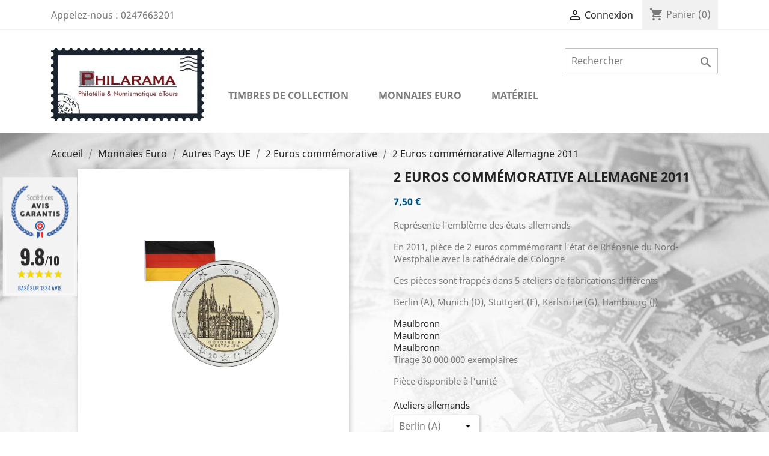

--- FILE ---
content_type: text/html; charset=utf-8
request_url: https://www.philarama37.com/2-euros-commemorative/619-2-euros-commemorative-allemagne-2011.html
body_size: 16078
content:
<!doctype html>
<html lang="fr">

  <head>
    
      
  <meta charset="utf-8">


  <meta http-equiv="x-ua-compatible" content="ie=edge">



  <noscript>Votre navigateur ne supporte pas le JavaScript</noscript>



  <link rel="canonical" href="https://www.philarama37.com/2-euros-commemorative/619-2-euros-commemorative-allemagne-2011.html">

  <title>2 Euros commémorative Allemagne 2011 chez philarama37 Ateliers allemands Berlin (A)</title>
  <meta name="description" content="Philarama37 vous invite à découvrir la 2 Euros commémorative Allemagne 2011">
  <meta name="keywords" content="2,euros,pièces,commémorative,allemagne,2013,collection,exemplaires,allemagne,ateliers,cathédrale,cologne,rhénanie du nord-westphalie">
      <meta property="og:title" content="Vente de timbres et monnaies de collection - Philarama" /> 
  <meta property="og:type" content="article" />
  <meta property="og:url" content="https://www.philarama37.com/open-graph" />
  <meta property="og:description" content="Philarama est un magasin de philatélie et numismatique, spécialisé dans l'achat et la vente de timbres, billets et pièces de collection à Tours (37)." />
  <meta property="og:image" content="https://www.philarama37.com/img/logo-1.jpg"/>



  <meta name="viewport" content="width=device-width, initial-scale=1">



  <link rel="icon" type="image/vnd.microsoft.icon" href="/img/favicon.ico?1607763354">
  <link rel="shortcut icon" type="image/x-icon" href="/img/favicon.ico?1607763354">



    <link rel="stylesheet" href="https://www.philarama37.com/themes/classic-dev/assets/cache/theme-d0ae4b260.css" type="text/css" media="all">




  

  <script type="text/javascript">
        var prestashop = {"cart":{"products":[],"totals":{"total":{"type":"total","label":"Total","amount":0,"value":"0,00\u00a0\u20ac"},"total_including_tax":{"type":"total","label":"Total TTC","amount":0,"value":"0,00\u00a0\u20ac"},"total_excluding_tax":{"type":"total","label":"Total HT :","amount":0,"value":"0,00\u00a0\u20ac"}},"subtotals":{"products":{"type":"products","label":"Sous-total","amount":0,"value":"0,00\u00a0\u20ac"},"discounts":null,"shipping":{"type":"shipping","label":"Livraison","amount":0,"value":"gratuit"},"tax":{"type":"tax","label":"Taxes incluses","amount":0,"value":"0,00\u00a0\u20ac"}},"products_count":0,"summary_string":"0 articles","vouchers":{"allowed":1,"added":[]},"discounts":[],"minimalPurchase":0,"minimalPurchaseRequired":""},"currency":{"name":"euro","iso_code":"EUR","iso_code_num":"978","sign":"\u20ac"},"customer":{"lastname":null,"firstname":null,"email":null,"birthday":null,"newsletter":null,"newsletter_date_add":null,"optin":null,"website":null,"company":null,"siret":null,"ape":null,"is_logged":false,"gender":{"type":null,"name":null},"addresses":[]},"language":{"name":"Fran\u00e7ais (French)","iso_code":"fr","locale":"fr-FR","language_code":"fr-fr","is_rtl":"0","date_format_lite":"Y-m-d","date_format_full":"Y-m-d H:i:s","id":1},"page":{"title":"","canonical":null,"meta":{"title":"2 Euros comm\u00e9morative Allemagne 2011 chez philarama37 Ateliers allemands Berlin (A)","description":"Philarama37 vous invite \u00e0 d\u00e9couvrir la 2 Euros comm\u00e9morative Allemagne 2011","keywords":"2,euros,pi\u00e8ces,comm\u00e9morative,allemagne,2013,collection,exemplaires,allemagne,ateliers,cath\u00e9drale,cologne,rh\u00e9nanie du nord-westphalie","robots":"index"},"page_name":"product","body_classes":{"lang-fr":true,"lang-rtl":false,"country-FR":true,"currency-EUR":true,"layout-full-width":true,"page-product":true,"tax-display-enabled":true,"product-id-619":true,"product-2 Euros comm\u00e9morative Allemagne 2011":true,"product-id-category-144":true,"product-id-manufacturer-0":true,"product-id-supplier-0":true,"product-available-for-order":true},"admin_notifications":[]},"shop":{"name":"Philarama 37","logo":"\/img\/logo-1.jpg","stores_icon":"\/img\/logo_stores.gif","favicon":"\/img\/favicon.ico"},"urls":{"base_url":"https:\/\/www.philarama37.com\/","current_url":"https:\/\/www.philarama37.com\/2-euros-commemorative\/619-2-euros-commemorative-allemagne-2011.html","shop_domain_url":"https:\/\/www.philarama37.com","img_ps_url":"https:\/\/www.philarama37.com\/img\/","img_cat_url":"https:\/\/www.philarama37.com\/img\/c\/","img_lang_url":"https:\/\/www.philarama37.com\/img\/l\/","img_prod_url":"https:\/\/www.philarama37.com\/img\/p\/","img_manu_url":"https:\/\/www.philarama37.com\/img\/m\/","img_sup_url":"https:\/\/www.philarama37.com\/img\/su\/","img_ship_url":"https:\/\/www.philarama37.com\/img\/s\/","img_store_url":"https:\/\/www.philarama37.com\/img\/st\/","img_col_url":"https:\/\/www.philarama37.com\/img\/co\/","img_url":"https:\/\/www.philarama37.com\/themes\/classic-dev\/assets\/img\/","css_url":"https:\/\/www.philarama37.com\/themes\/classic-dev\/assets\/css\/","js_url":"https:\/\/www.philarama37.com\/themes\/classic-dev\/assets\/js\/","pic_url":"https:\/\/www.philarama37.com\/upload\/","pages":{"address":"https:\/\/www.philarama37.com\/adresse","addresses":"https:\/\/www.philarama37.com\/adresses","authentication":"https:\/\/www.philarama37.com\/authentification","cart":"https:\/\/www.philarama37.com\/panier","category":"https:\/\/www.philarama37.com\/index.php?controller=category","cms":"https:\/\/www.philarama37.com\/index.php?controller=cms","contact":"https:\/\/www.philarama37.com\/contactez-nous","discount":"https:\/\/www.philarama37.com\/bons-de-reduction","guest_tracking":"https:\/\/www.philarama37.com\/suivi-commande-invite","history":"https:\/\/www.philarama37.com\/historique-des-commandes","identity":"https:\/\/www.philarama37.com\/identite","index":"https:\/\/www.philarama37.com\/","my_account":"https:\/\/www.philarama37.com\/mon-compte","order_confirmation":"https:\/\/www.philarama37.com\/confirmation-commande","order_detail":"https:\/\/www.philarama37.com\/index.php?controller=order-detail","order_follow":"https:\/\/www.philarama37.com\/details-de-la-commande","order":"https:\/\/www.philarama37.com\/commande","order_return":"https:\/\/www.philarama37.com\/index.php?controller=order-return","order_slip":"https:\/\/www.philarama37.com\/avoirs","pagenotfound":"https:\/\/www.philarama37.com\/page-non-trouvee","password":"https:\/\/www.philarama37.com\/mot-de-passe-oublie","pdf_invoice":"https:\/\/www.philarama37.com\/index.php?controller=pdf-invoice","pdf_order_return":"https:\/\/www.philarama37.com\/index.php?controller=pdf-order-return","pdf_order_slip":"https:\/\/www.philarama37.com\/index.php?controller=pdf-order-slip","prices_drop":"https:\/\/www.philarama37.com\/promotions","product":"https:\/\/www.philarama37.com\/index.php?controller=product","search":"https:\/\/www.philarama37.com\/recherche","sitemap":"https:\/\/www.philarama37.com\/plan-du-site","stores":"https:\/\/www.philarama37.com\/magasins","supplier":"https:\/\/www.philarama37.com\/fournisseurs","register":"https:\/\/www.philarama37.com\/authentification?create_account=1","order_login":"https:\/\/www.philarama37.com\/commande?login=1"},"alternative_langs":{"fr-fr":"https:\/\/www.philarama37.com\/2-euros-commemorative\/619-2-euros-commemorative-allemagne-2011.html"},"theme_assets":"\/themes\/classic-dev\/assets\/","actions":{"logout":"https:\/\/www.philarama37.com\/?mylogout="},"no_picture_image":{"bySize":{"small_default":{"url":"https:\/\/www.philarama37.com\/img\/p\/fr-default-small_default.jpg","width":98,"height":98},"cart_default":{"url":"https:\/\/www.philarama37.com\/img\/p\/fr-default-cart_default.jpg","width":125,"height":125},"home_default":{"url":"https:\/\/www.philarama37.com\/img\/p\/fr-default-home_default.jpg","width":250,"height":250},"medium_default":{"url":"https:\/\/www.philarama37.com\/img\/p\/fr-default-medium_default.jpg","width":452,"height":452},"large_default":{"url":"https:\/\/www.philarama37.com\/img\/p\/fr-default-large_default.jpg","width":800,"height":800}},"small":{"url":"https:\/\/www.philarama37.com\/img\/p\/fr-default-small_default.jpg","width":98,"height":98},"medium":{"url":"https:\/\/www.philarama37.com\/img\/p\/fr-default-home_default.jpg","width":250,"height":250},"large":{"url":"https:\/\/www.philarama37.com\/img\/p\/fr-default-large_default.jpg","width":800,"height":800},"legend":""}},"configuration":{"display_taxes_label":true,"is_catalog":false,"show_prices":true,"opt_in":{"partner":true},"quantity_discount":{"type":"discount","label":"Remise"},"voucher_enabled":1,"return_enabled":0},"field_required":[],"breadcrumb":{"links":[{"title":"Accueil","url":"https:\/\/www.philarama37.com\/"},{"title":"Monnaies Euro","url":"https:\/\/www.philarama37.com\/9-monnaies-euro"},{"title":"Autres Pays UE","url":"https:\/\/www.philarama37.com\/62-autres-pays-ue"},{"title":"2 Euros comm\u00e9morative","url":"https:\/\/www.philarama37.com\/144-2-euros-commemorative"},{"title":"2 Euros comm\u00e9morative Allemagne 2011","url":"https:\/\/www.philarama37.com\/2-euros-commemorative\/619-217-2-euros-commemorative-allemagne-2011.html#\/ateliers_allemands-berlin_a"}],"count":5},"link":{"protocol_link":"https:\/\/","protocol_content":"https:\/\/"},"time":1769720790,"static_token":"42d53ce7c66833498c80a355f6ccf80f","token":"834a231b7eb0229765daedf5eeab8c81"};
        var psemailsubscription_subscription = "https:\/\/www.philarama37.com\/module\/ps_emailsubscription\/subscription";
      </script>



  <link href="//fonts.googleapis.com/css?family=Open+Sans:600,400,400i|Oswald:700" rel="stylesheet" type="text/css" media="all">
 
<script type="text/javascript">
    var agSiteId="288";
</script>
<script src="https://www.societe-des-avis-garantis.fr/wp-content/plugins/ag-core/widgets/JsWidget.js" type="text/javascript"></script>

<style>
    </style>
<script type="text/javascript">
	(window.gaDevIds=window.gaDevIds||[]).push('d6YPbH');
	(function(i,s,o,g,r,a,m){i['GoogleAnalyticsObject']=r;i[r]=i[r]||function(){
	(i[r].q=i[r].q||[]).push(arguments)},i[r].l=1*new Date();a=s.createElement(o),
	m=s.getElementsByTagName(o)[0];a.async=1;a.src=g;m.parentNode.insertBefore(a,m)
	})(window,document,'script','https://www.google-analytics.com/analytics.js','ga');

            ga('create', 'UA-19921702-17', 'auto');
                
    ga('require', 'ec');
</script>






    
  <meta property="og:type" content="product">
  <meta property="og:url" content="https://www.philarama37.com/2-euros-commemorative/619-2-euros-commemorative-allemagne-2011.html">
  <meta property="og:title" content="2 Euros commémorative Allemagne 2011 chez philarama37 Ateliers allemands Berlin (A)">
  <meta property="og:site_name" content="Philarama 37">
  <meta property="og:description" content="Philarama37 vous invite à découvrir la 2 Euros commémorative Allemagne 2011">
  <meta property="og:image" content="https://www.philarama37.com/14674-large_default/2-euros-commemorative-allemagne-2011.jpg">
  <meta property="product:pretax_price:amount" content="7.5">
  <meta property="product:pretax_price:currency" content="EUR">
  <meta property="product:price:amount" content="7.5">
  <meta property="product:price:currency" content="EUR">
  
  </head>

  <body id="product" class="lang-fr country-fr currency-eur layout-full-width page-product tax-display-enabled product-id-619 product-2-euros-commemorative-allemagne-2011 product-id-category-144 product-id-manufacturer-0 product-id-supplier-0 product-available-for-order">

    
      
    

    <main>
      
              

      <header id="header">
        
          
  <div class="header-banner">
    
  </div>



  <nav class="header-nav">
    <div class="container">
        <div class="row">
          <div class="hidden-sm-down">
            <div class="col-md-4 col-xs-12">
              <div id="_desktop_contact_link">
  <div id="contact-link">
                Appelez-nous : <span>0247663201</span>
      </div>
</div>

            </div>
            <div class="col-md-8 right-nav">
                <div id="_desktop_user_info">
  <div class="user-info">
          <a
        href="https://www.philarama37.com/mon-compte"
        title="Identifiez-vous"
        rel="nofollow"
      >
        <i class="material-icons">&#xE7FF;</i>
        <span class="hidden-sm-down">Connexion</span>
      </a>
      </div>
</div>
<div id="_desktop_cart">
  <div class="blockcart cart-preview inactive" data-refresh-url="//www.philarama37.com/module/ps_shoppingcart/ajax">
    <div class="header">
              <i class="material-icons shopping-cart">shopping_cart</i>
        <span class="hidden-sm-down">Panier</span>
        <span class="cart-products-count">(0)</span>
          </div>
  </div>
</div>

            </div>
          </div>
          <div class="hidden-md-up text-sm-center mobile">
            <div class="float-xs-left" id="menu-icon">
              <i class="material-icons d-inline">&#xE5D2;</i>
            </div>
            <div class="float-xs-right" id="_mobile_cart"></div>
            <div class="float-xs-right" id="_mobile_user_info"></div>
            <div class="top-logo" id="_mobile_logo"></div>
            <div class="clearfix"></div>
          </div>
        </div>
    </div>
  </nav>



  <div class="header-top">
    <div class="container">
       <div class="row">
        <div class="col-md-3 hidden-sm-down" id="_desktop_logo">
          <a href="https://www.philarama37.com/">
            <img class="logo img-responsive" src="/img/logo-1.jpg" alt="Philarama 37">
          </a>
        </div>
        <div class="col-md-9 col-sm-12 position-static">
          <div class="row">
            <!-- Block search module TOP -->
<div id="search_widget" class="col-lg-4 col-md-5 col-sm-12 search-widget" data-search-controller-url="//www.philarama37.com/recherche">
	<form method="get" action="//www.philarama37.com/recherche">
		<input type="hidden" name="controller" value="search">
		<input type="text" name="s" value="" placeholder="Rechercher" aria-label="Rechercher">
		<button type="submit">
			<i class="material-icons search">&#xE8B6;</i>
      <span class="hidden-xl-down">Rechercher</span>
		</button>
	</form>
</div>
<!-- /Block search module TOP -->


<div class="menu col-lg-12 col-md-12 js-top-menu position-static hidden-sm-down mt-2" id="_desktop_top_menu">
    
          <ul class="top-menu" id="top-menu" data-depth="0">
                    <li class="category" id="category-6">
                                          <a
                class="dropdown-item"
                href="https://www.philarama37.com/6-timbres-de-collection" data-depth="0"
                              >
                                                                      <span class="float-xs-right hidden-md-up">
                    <span data-target="#top_sub_menu_99291" data-toggle="collapse" class="navbar-toggler collapse-icons">
                      <i class="material-icons add">&#xE313;</i>
                      <i class="material-icons remove">&#xE316;</i>
                    </span>
                  </span>
                                  <span class="entry-label">Timbres de collection</span>
              </a>

                            <div  class="popover sub-menu collapse" id="top_sub_menu_99291">
                
          <ul class="top-menu"  data-depth="1">
                    <li class="category" id="category-7">
                                          <span class="hidden-sm-down chevron">
                  <i class="material-icons remove">&#xE315;</i>
              </span>
                            <a
                class="dropdown-item dropdown-submenu"
                href="https://www.philarama37.com/7-france" data-depth="1"
                              >
                                                                      <span class="float-xs-right hidden-md-up">
                    <span data-target="#top_sub_menu_52836" data-toggle="collapse" class="navbar-toggler collapse-icons">
                      <i class="material-icons add">&#xE313;</i>
                      <i class="material-icons remove">&#xE316;</i>
                    </span>
                  </span>
                                  <span class="entry-label">France</span>
              </a>

                            <div  class="collapse" id="top_sub_menu_52836">
                
          <ul class="top-menu"  data-depth="2">
                    <li class="category" id="category-8">
                                          <a
                class="dropdown-item"
                href="https://www.philarama37.com/8-poste" data-depth="2"
                              >
                                <span class="entry-label">Poste</span>
              </a>

                          </li>
                    <li class="category" id="category-183">
                                          <a
                class="dropdown-item"
                href="https://www.philarama37.com/183-annee-complete" data-depth="2"
                              >
                                <span class="entry-label">Année Complète</span>
              </a>

                          </li>
                    <li class="category" id="category-274">
                                          <a
                class="dropdown-item"
                href="https://www.philarama37.com/274-collection" data-depth="2"
                              >
                                <span class="entry-label">Collection</span>
              </a>

                          </li>
                    <li class="category" id="category-17">
                                          <a
                class="dropdown-item"
                href="https://www.philarama37.com/17-poste-aerienne" data-depth="2"
                              >
                                <span class="entry-label">Poste aérienne</span>
              </a>

                          </li>
                    <li class="category" id="category-189">
                                          <a
                class="dropdown-item"
                href="https://www.philarama37.com/189-documents-officiels-vols-concorde" data-depth="2"
                              >
                                <span class="entry-label">Documents Officiels Vols Concorde</span>
              </a>

                          </li>
                    <li class="category" id="category-264">
                                          <a
                class="dropdown-item"
                href="https://www.philarama37.com/264-oblitere-1er-jour" data-depth="2"
                              >
                                <span class="entry-label">Oblitéré 1er jour</span>
              </a>

                          </li>
                    <li class="category" id="category-405">
                                          <a
                class="dropdown-item"
                href="https://www.philarama37.com/405-timbres-et-blocs-obliteres" data-depth="2"
                              >
                                <span class="entry-label">Timbres et Blocs Oblitérés</span>
              </a>

                          </li>
                    <li class="category" id="category-18">
                                          <a
                class="dropdown-item"
                href="https://www.philarama37.com/18-blocs-et-feuillets" data-depth="2"
                              >
                                <span class="entry-label">Blocs et feuillets</span>
              </a>

                          </li>
                    <li class="category" id="category-311">
                                          <a
                class="dropdown-item"
                href="https://www.philarama37.com/311-patrimoine-de-france" data-depth="2"
                              >
                                <span class="entry-label">Patrimoine de France</span>
              </a>

                          </li>
                    <li class="category" id="category-295">
                                          <a
                class="dropdown-item"
                href="https://www.philarama37.com/295-tresors-de-la-philatelie" data-depth="2"
                              >
                                <span class="entry-label">Trésors de la Philatélie</span>
              </a>

                          </li>
                    <li class="category" id="category-368">
                                          <a
                class="dropdown-item"
                href="https://www.philarama37.com/368-nftimbre" data-depth="2"
                              >
                                <span class="entry-label">NFTimbre</span>
              </a>

                          </li>
                    <li class="category" id="category-19">
                                          <a
                class="dropdown-item"
                href="https://www.philarama37.com/19-preobliteres" data-depth="2"
                              >
                                <span class="entry-label">Préoblitérés</span>
              </a>

                          </li>
                    <li class="category" id="category-20">
                                          <a
                class="dropdown-item"
                href="https://www.philarama37.com/20-service" data-depth="2"
                              >
                                <span class="entry-label">Service</span>
              </a>

                          </li>
                    <li class="category" id="category-21">
                                          <a
                class="dropdown-item"
                href="https://www.philarama37.com/21-taxe" data-depth="2"
                              >
                                <span class="entry-label">Taxe</span>
              </a>

                          </li>
                    <li class="category" id="category-22">
                                          <a
                class="dropdown-item"
                href="https://www.philarama37.com/22-carnets" data-depth="2"
                              >
                                <span class="entry-label">Carnets</span>
              </a>

                          </li>
                    <li class="category" id="category-23">
                                          <a
                class="dropdown-item"
                href="https://www.philarama37.com/23-timbres-d-entreprise-adhesifs" data-depth="2"
                              >
                                <span class="entry-label">Timbres d&#039;entreprise adhésifs</span>
              </a>

                          </li>
                    <li class="category" id="category-24">
                                          <a
                class="dropdown-item"
                href="https://www.philarama37.com/24-blocs-souvenirs" data-depth="2"
                              >
                                <span class="entry-label">Blocs souvenirs</span>
              </a>

                          </li>
                    <li class="category" id="category-25">
                                          <a
                class="dropdown-item"
                href="https://www.philarama37.com/25-blocs-cnep" data-depth="2"
                              >
                                <span class="entry-label">Blocs CNEP</span>
              </a>

                          </li>
                    <li class="category" id="category-336">
                                          <a
                class="dropdown-item"
                href="https://www.philarama37.com/336-blocs-cnep-non-dentele" data-depth="2"
                              >
                                <span class="entry-label">Blocs CNEP non dentelé</span>
              </a>

                          </li>
                    <li class="category" id="category-191">
                                          <a
                class="dropdown-item"
                href="https://www.philarama37.com/191-blocs-ffap" data-depth="2"
                              >
                                <span class="entry-label">Blocs FFAP</span>
              </a>

                          </li>
                    <li class="category" id="category-271">
                                          <a
                class="dropdown-item"
                href="https://www.philarama37.com/271-blocs-marigny" data-depth="2"
                              >
                                <span class="entry-label">Blocs Marigny</span>
              </a>

                          </li>
                    <li class="category" id="category-390">
                                          <a
                class="dropdown-item"
                href="https://www.philarama37.com/390-blocs-passage-des-panoramas" data-depth="2"
                              >
                                <span class="entry-label">Blocs Passage des Panoramas</span>
              </a>

                          </li>
                    <li class="category" id="category-366">
                                          <a
                class="dropdown-item"
                href="https://www.philarama37.com/366-collectors" data-depth="2"
                              >
                                <span class="entry-label">Collectors</span>
              </a>

                          </li>
                    <li class="category" id="category-26">
                                          <a
                class="dropdown-item"
                href="https://www.philarama37.com/26-emissions-conjointes" data-depth="2"
                              >
                                <span class="entry-label">Émissions conjointes</span>
              </a>

                          </li>
                    <li class="category" id="category-27">
                                          <a
                class="dropdown-item"
                href="https://www.philarama37.com/27-franchise-militaire" data-depth="2"
                              >
                                <span class="entry-label">Franchise militaire</span>
              </a>

                          </li>
                    <li class="category" id="category-28">
                                          <a
                class="dropdown-item"
                href="https://www.philarama37.com/28-timbres-de-greve" data-depth="2"
                              >
                                <span class="entry-label">Timbres de Grève</span>
              </a>

                          </li>
                    <li class="category" id="category-389">
                                          <a
                class="dropdown-item"
                href="https://www.philarama37.com/389-non-dentele" data-depth="2"
                              >
                                <span class="entry-label">Non dentelé</span>
              </a>

                          </li>
                    <li class="category" id="category-29">
                                          <a
                class="dropdown-item"
                href="https://www.philarama37.com/29-varietes" data-depth="2"
                              >
                                <span class="entry-label">Variétés</span>
              </a>

                          </li>
                    <li class="category" id="category-30">
                                          <a
                class="dropdown-item"
                href="https://www.philarama37.com/30-timbres-personnalises" data-depth="2"
                              >
                                <span class="entry-label">Timbres personnalisés</span>
              </a>

                          </li>
                    <li class="category" id="category-31">
                                          <a
                class="dropdown-item"
                href="https://www.philarama37.com/31-timbres-de-liberation" data-depth="2"
                              >
                                <span class="entry-label">Timbres de libération</span>
              </a>

                          </li>
                    <li class="category" id="category-188">
                                          <a
                class="dropdown-item"
                href="https://www.philarama37.com/188-timbre-lvf" data-depth="2"
                              >
                                <span class="entry-label">Timbre LVF</span>
              </a>

                          </li>
                    <li class="category" id="category-32">
                                          <a
                class="dropdown-item"
                href="https://www.philarama37.com/32-vignettes-lisa" data-depth="2"
                              >
                                <span class="entry-label">Vignettes Lisa</span>
              </a>

                          </li>
                    <li class="category" id="category-119">
                                          <a
                class="dropdown-item"
                href="https://www.philarama37.com/119-feuilles-entieres" data-depth="2"
                              >
                                <span class="entry-label">Feuilles entieres</span>
              </a>

                          </li>
                    <li class="category" id="category-173">
                                          <a
                class="dropdown-item"
                href="https://www.philarama37.com/173-timbres-de-guerre" data-depth="2"
                              >
                                <span class="entry-label">Timbres de guerre</span>
              </a>

                          </li>
                    <li class="category" id="category-178">
                                          <a
                class="dropdown-item"
                href="https://www.philarama37.com/178-marianne" data-depth="2"
                              >
                                <span class="entry-label">Marianne</span>
              </a>

                          </li>
                    <li class="category" id="category-260">
                                          <a
                class="dropdown-item"
                href="https://www.philarama37.com/260-enveloppe-1er-jour" data-depth="2"
                              >
                                <span class="entry-label">Enveloppe 1er jour</span>
              </a>

                          </li>
                    <li class="category" id="category-269">
                                          <a
                class="dropdown-item"
                href="https://www.philarama37.com/269-gravures" data-depth="2"
                              >
                                <span class="entry-label">Gravures</span>
              </a>

                          </li>
                    <li class="category" id="category-273">
                                          <a
                class="dropdown-item"
                href="https://www.philarama37.com/273-documents-philateliques-themes-marins" data-depth="2"
                              >
                                <span class="entry-label">Documents philatéliques thèmes marins</span>
              </a>

                          </li>
              </ul>
    
              </div>
                          </li>
                    <li class="category" id="category-10">
                                          <span class="hidden-sm-down chevron">
                  <i class="material-icons remove">&#xE315;</i>
              </span>
                            <a
                class="dropdown-item dropdown-submenu"
                href="https://www.philarama37.com/10-monaco" data-depth="1"
                              >
                                                                      <span class="float-xs-right hidden-md-up">
                    <span data-target="#top_sub_menu_7983" data-toggle="collapse" class="navbar-toggler collapse-icons">
                      <i class="material-icons add">&#xE313;</i>
                      <i class="material-icons remove">&#xE316;</i>
                    </span>
                  </span>
                                  <span class="entry-label">Monaco</span>
              </a>

                            <div  class="collapse" id="top_sub_menu_7983">
                
          <ul class="top-menu"  data-depth="2">
                    <li class="category" id="category-64">
                                          <a
                class="dropdown-item"
                href="https://www.philarama37.com/64-poste" data-depth="2"
                              >
                                <span class="entry-label">Poste</span>
              </a>

                          </li>
                    <li class="category" id="category-321">
                                          <a
                class="dropdown-item"
                href="https://www.philarama37.com/321-annee-complete" data-depth="2"
                              >
                                <span class="entry-label">Année Complète</span>
              </a>

                          </li>
                    <li class="category" id="category-65">
                                          <a
                class="dropdown-item"
                href="https://www.philarama37.com/65-poste-aerienne" data-depth="2"
                              >
                                <span class="entry-label">Poste Aérienne</span>
              </a>

                          </li>
                    <li class="category" id="category-78">
                                          <a
                class="dropdown-item"
                href="https://www.philarama37.com/78-blocs-et-feuillets" data-depth="2"
                              >
                                <span class="entry-label">Blocs et feuillets</span>
              </a>

                          </li>
                    <li class="category" id="category-79">
                                          <a
                class="dropdown-item"
                href="https://www.philarama37.com/79-blocs-et-feuillets-non-denteles" data-depth="2"
                              >
                                <span class="entry-label">Blocs et feuillets non dentelés</span>
              </a>

                          </li>
                    <li class="category" id="category-80">
                                          <a
                class="dropdown-item"
                href="https://www.philarama37.com/80-preobliteres" data-depth="2"
                              >
                                <span class="entry-label">Préoblitérés</span>
              </a>

                          </li>
                    <li class="category" id="category-81">
                                          <a
                class="dropdown-item"
                href="https://www.philarama37.com/81-taxe" data-depth="2"
                              >
                                <span class="entry-label">Taxe</span>
              </a>

                          </li>
                    <li class="category" id="category-82">
                                          <a
                class="dropdown-item"
                href="https://www.philarama37.com/82-telephone" data-depth="2"
                              >
                                <span class="entry-label">Téléphone</span>
              </a>

                          </li>
                    <li class="category" id="category-83">
                                          <a
                class="dropdown-item"
                href="https://www.philarama37.com/83-varietes" data-depth="2"
                              >
                                <span class="entry-label">Variétés</span>
              </a>

                          </li>
                    <li class="category" id="category-279">
                                          <a
                class="dropdown-item"
                href="https://www.philarama37.com/279-gravures" data-depth="2"
                              >
                                <span class="entry-label">Gravures</span>
              </a>

                          </li>
                    <li class="category" id="category-331">
                                          <a
                class="dropdown-item"
                href="https://www.philarama37.com/331-lots-timbres" data-depth="2"
                              >
                                <span class="entry-label">Lots timbres</span>
              </a>

                          </li>
              </ul>
    
              </div>
                          </li>
                    <li class="category" id="category-11">
                                          <span class="hidden-sm-down chevron">
                  <i class="material-icons remove">&#xE315;</i>
              </span>
                            <a
                class="dropdown-item dropdown-submenu"
                href="https://www.philarama37.com/11-andorre" data-depth="1"
                              >
                                                                      <span class="float-xs-right hidden-md-up">
                    <span data-target="#top_sub_menu_1880" data-toggle="collapse" class="navbar-toggler collapse-icons">
                      <i class="material-icons add">&#xE313;</i>
                      <i class="material-icons remove">&#xE316;</i>
                    </span>
                  </span>
                                  <span class="entry-label">Andorre</span>
              </a>

                            <div  class="collapse" id="top_sub_menu_1880">
                
          <ul class="top-menu"  data-depth="2">
                    <li class="category" id="category-84">
                                          <a
                class="dropdown-item"
                href="https://www.philarama37.com/84-poste" data-depth="2"
                              >
                                <span class="entry-label">Poste</span>
              </a>

                          </li>
                    <li class="category" id="category-85">
                                          <a
                class="dropdown-item"
                href="https://www.philarama37.com/85-poste-aerienne" data-depth="2"
                              >
                                <span class="entry-label">Poste aérienne</span>
              </a>

                          </li>
                    <li class="category" id="category-86">
                                          <a
                class="dropdown-item"
                href="https://www.philarama37.com/86-blocs-et-feuillets" data-depth="2"
                              >
                                <span class="entry-label">Blocs et feuillets</span>
              </a>

                          </li>
              </ul>
    
              </div>
                          </li>
                    <li class="category" id="category-12">
                                          <span class="hidden-sm-down chevron">
                  <i class="material-icons remove">&#xE315;</i>
              </span>
                            <a
                class="dropdown-item dropdown-submenu"
                href="https://www.philarama37.com/12-taaf" data-depth="1"
                              >
                                                                      <span class="float-xs-right hidden-md-up">
                    <span data-target="#top_sub_menu_25507" data-toggle="collapse" class="navbar-toggler collapse-icons">
                      <i class="material-icons add">&#xE313;</i>
                      <i class="material-icons remove">&#xE316;</i>
                    </span>
                  </span>
                                  <span class="entry-label">TAAF</span>
              </a>

                            <div  class="collapse" id="top_sub_menu_25507">
                
          <ul class="top-menu"  data-depth="2">
                    <li class="category" id="category-88">
                                          <a
                class="dropdown-item"
                href="https://www.philarama37.com/88-poste" data-depth="2"
                              >
                                <span class="entry-label">Poste</span>
              </a>

                          </li>
                    <li class="category" id="category-89">
                                          <a
                class="dropdown-item"
                href="https://www.philarama37.com/89-poste-aerienne" data-depth="2"
                              >
                                <span class="entry-label">Poste aérienne</span>
              </a>

                          </li>
                    <li class="category" id="category-90">
                                          <a
                class="dropdown-item"
                href="https://www.philarama37.com/90-blocs-et-feuillets" data-depth="2"
                              >
                                <span class="entry-label">Blocs et feuillets</span>
              </a>

                          </li>
                    <li class="category" id="category-187">
                                          <a
                class="dropdown-item"
                href="https://www.philarama37.com/187-carnet-de-voyage" data-depth="2"
                              >
                                <span class="entry-label">Carnet de voyage</span>
              </a>

                          </li>
                    <li class="category" id="category-237">
                                          <a
                class="dropdown-item"
                href="https://www.philarama37.com/237-annee-complete" data-depth="2"
                              >
                                <span class="entry-label">Année Complète</span>
              </a>

                          </li>
                    <li class="category" id="category-349">
                                          <a
                class="dropdown-item"
                href="https://www.philarama37.com/349-lots-timbres" data-depth="2"
                              >
                                <span class="entry-label">Lots timbres</span>
              </a>

                          </li>
              </ul>
    
              </div>
                          </li>
                    <li class="category" id="category-13">
                                          <span class="hidden-sm-down chevron">
                  <i class="material-icons remove">&#xE315;</i>
              </span>
                            <a
                class="dropdown-item dropdown-submenu"
                href="https://www.philarama37.com/13-mayotte" data-depth="1"
                              >
                                                                      <span class="float-xs-right hidden-md-up">
                    <span data-target="#top_sub_menu_59753" data-toggle="collapse" class="navbar-toggler collapse-icons">
                      <i class="material-icons add">&#xE313;</i>
                      <i class="material-icons remove">&#xE316;</i>
                    </span>
                  </span>
                                  <span class="entry-label">Mayotte</span>
              </a>

                            <div  class="collapse" id="top_sub_menu_59753">
                
          <ul class="top-menu"  data-depth="2">
                    <li class="category" id="category-91">
                                          <a
                class="dropdown-item"
                href="https://www.philarama37.com/91-poste" data-depth="2"
                              >
                                <span class="entry-label">Poste</span>
              </a>

                          </li>
                    <li class="category" id="category-92">
                                          <a
                class="dropdown-item"
                href="https://www.philarama37.com/92-poste-aerienne" data-depth="2"
                              >
                                <span class="entry-label">Poste aérienne</span>
              </a>

                          </li>
                    <li class="category" id="category-93">
                                          <a
                class="dropdown-item"
                href="https://www.philarama37.com/93-blocs-et-feuillets" data-depth="2"
                              >
                                <span class="entry-label">Blocs et feuillets</span>
              </a>

                          </li>
                    <li class="category" id="category-214">
                                          <a
                class="dropdown-item"
                href="https://www.philarama37.com/214-feuilles-entieres" data-depth="2"
                              >
                                <span class="entry-label">Feuilles entières</span>
              </a>

                          </li>
              </ul>
    
              </div>
                          </li>
                    <li class="category" id="category-14">
                                          <span class="hidden-sm-down chevron">
                  <i class="material-icons remove">&#xE315;</i>
              </span>
                            <a
                class="dropdown-item dropdown-submenu"
                href="https://www.philarama37.com/14-nouvelle-caledonie" data-depth="1"
                              >
                                                                      <span class="float-xs-right hidden-md-up">
                    <span data-target="#top_sub_menu_95168" data-toggle="collapse" class="navbar-toggler collapse-icons">
                      <i class="material-icons add">&#xE313;</i>
                      <i class="material-icons remove">&#xE316;</i>
                    </span>
                  </span>
                                  <span class="entry-label">Nouvelle Calédonie</span>
              </a>

                            <div  class="collapse" id="top_sub_menu_95168">
                
          <ul class="top-menu"  data-depth="2">
                    <li class="category" id="category-94">
                                          <a
                class="dropdown-item"
                href="https://www.philarama37.com/94-poste" data-depth="2"
                              >
                                <span class="entry-label">Poste</span>
              </a>

                          </li>
                    <li class="category" id="category-95">
                                          <a
                class="dropdown-item"
                href="https://www.philarama37.com/95-poste-aerienne" data-depth="2"
                              >
                                <span class="entry-label">Poste aérienne</span>
              </a>

                          </li>
                    <li class="category" id="category-96">
                                          <a
                class="dropdown-item"
                href="https://www.philarama37.com/96-blocs-et-feuillets" data-depth="2"
                              >
                                <span class="entry-label">Blocs et feuillets</span>
              </a>

                          </li>
              </ul>
    
              </div>
                          </li>
                    <li class="category" id="category-15">
                                          <span class="hidden-sm-down chevron">
                  <i class="material-icons remove">&#xE315;</i>
              </span>
                            <a
                class="dropdown-item dropdown-submenu"
                href="https://www.philarama37.com/15-polynesie" data-depth="1"
                              >
                                                                      <span class="float-xs-right hidden-md-up">
                    <span data-target="#top_sub_menu_96231" data-toggle="collapse" class="navbar-toggler collapse-icons">
                      <i class="material-icons add">&#xE313;</i>
                      <i class="material-icons remove">&#xE316;</i>
                    </span>
                  </span>
                                  <span class="entry-label">Polynésie</span>
              </a>

                            <div  class="collapse" id="top_sub_menu_96231">
                
          <ul class="top-menu"  data-depth="2">
                    <li class="category" id="category-100">
                                          <a
                class="dropdown-item"
                href="https://www.philarama37.com/100-poste" data-depth="2"
                              >
                                <span class="entry-label">Poste</span>
              </a>

                          </li>
                    <li class="category" id="category-101">
                                          <a
                class="dropdown-item"
                href="https://www.philarama37.com/101-poste-aerienne" data-depth="2"
                              >
                                <span class="entry-label">Poste aérienne</span>
              </a>

                          </li>
                    <li class="category" id="category-102">
                                          <a
                class="dropdown-item"
                href="https://www.philarama37.com/102-blocs-et-feuillets" data-depth="2"
                              >
                                <span class="entry-label">Blocs et feuillets</span>
              </a>

                          </li>
                    <li class="category" id="category-291">
                                          <a
                class="dropdown-item"
                href="https://www.philarama37.com/291-entiers-postaux" data-depth="2"
                              >
                                <span class="entry-label">Entiers postaux</span>
              </a>

                          </li>
                    <li class="category" id="category-310">
                                          <a
                class="dropdown-item"
                href="https://www.philarama37.com/310-enveloppes-1er-jour" data-depth="2"
                              >
                                <span class="entry-label">Enveloppes 1er Jour</span>
              </a>

                          </li>
              </ul>
    
              </div>
                          </li>
                    <li class="category" id="category-174">
                                          <span class="hidden-sm-down chevron">
                  <i class="material-icons remove">&#xE315;</i>
              </span>
                            <a
                class="dropdown-item dropdown-submenu"
                href="https://www.philarama37.com/174-saint-pierre-et-miquelon" data-depth="1"
                              >
                                                                      <span class="float-xs-right hidden-md-up">
                    <span data-target="#top_sub_menu_29747" data-toggle="collapse" class="navbar-toggler collapse-icons">
                      <i class="material-icons add">&#xE313;</i>
                      <i class="material-icons remove">&#xE316;</i>
                    </span>
                  </span>
                                  <span class="entry-label">Saint-Pierre et Miquelon</span>
              </a>

                            <div  class="collapse" id="top_sub_menu_29747">
                
          <ul class="top-menu"  data-depth="2">
                    <li class="category" id="category-175">
                                          <a
                class="dropdown-item"
                href="https://www.philarama37.com/175-poste" data-depth="2"
                              >
                                <span class="entry-label">Poste</span>
              </a>

                          </li>
                    <li class="category" id="category-176">
                                          <a
                class="dropdown-item"
                href="https://www.philarama37.com/176-poste-aerienne" data-depth="2"
                              >
                                <span class="entry-label">Poste aérienne</span>
              </a>

                          </li>
                    <li class="category" id="category-177">
                                          <a
                class="dropdown-item"
                href="https://www.philarama37.com/177-blocs-et-feuillets" data-depth="2"
                              >
                                <span class="entry-label">Blocs et feuillets</span>
              </a>

                          </li>
                    <li class="category" id="category-213">
                                          <a
                class="dropdown-item"
                href="https://www.philarama37.com/213-feuilles-entieres" data-depth="2"
                              >
                                <span class="entry-label">Feuilles entières</span>
              </a>

                          </li>
              </ul>
    
              </div>
                          </li>
                    <li class="category" id="category-16">
                                          <span class="hidden-sm-down chevron">
                  <i class="material-icons remove">&#xE315;</i>
              </span>
                            <a
                class="dropdown-item dropdown-submenu"
                href="https://www.philarama37.com/16-wallis-et-futuna" data-depth="1"
                              >
                                                                      <span class="float-xs-right hidden-md-up">
                    <span data-target="#top_sub_menu_84197" data-toggle="collapse" class="navbar-toggler collapse-icons">
                      <i class="material-icons add">&#xE313;</i>
                      <i class="material-icons remove">&#xE316;</i>
                    </span>
                  </span>
                                  <span class="entry-label">Wallis et Futuna</span>
              </a>

                            <div  class="collapse" id="top_sub_menu_84197">
                
          <ul class="top-menu"  data-depth="2">
                    <li class="category" id="category-105">
                                          <a
                class="dropdown-item"
                href="https://www.philarama37.com/105-poste" data-depth="2"
                              >
                                <span class="entry-label">Poste</span>
              </a>

                          </li>
                    <li class="category" id="category-106">
                                          <a
                class="dropdown-item"
                href="https://www.philarama37.com/106-poste-aerienne" data-depth="2"
                              >
                                <span class="entry-label">Poste aérienne</span>
              </a>

                          </li>
                    <li class="category" id="category-107">
                                          <a
                class="dropdown-item"
                href="https://www.philarama37.com/107-blocs-et-feuillets" data-depth="2"
                              >
                                <span class="entry-label">Blocs et feuillets</span>
              </a>

                          </li>
              </ul>
    
              </div>
                          </li>
                    <li class="category" id="category-120">
                                          <a
                class="dropdown-item dropdown-submenu"
                href="https://www.philarama37.com/120-timbres-europa" data-depth="1"
                              >
                                <span class="entry-label">Timbres Europa</span>
              </a>

                          </li>
                    <li class="category" id="category-196">
                                          <a
                class="dropdown-item dropdown-submenu"
                href="https://www.philarama37.com/196-divers" data-depth="1"
                              >
                                <span class="entry-label">Divers</span>
              </a>

                          </li>
                    <li class="category" id="category-216">
                                          <a
                class="dropdown-item dropdown-submenu"
                href="https://www.philarama37.com/216-grandes-series-coloniales-et-series-dom-tom" data-depth="1"
                              >
                                <span class="entry-label">Grandes séries coloniales et séries DOM-TOM</span>
              </a>

                          </li>
              </ul>
    
              </div>
                          </li>
                    <li class="category" id="category-9">
                                          <a
                class="dropdown-item"
                href="https://www.philarama37.com/9-monnaies-euro" data-depth="0"
                              >
                                                                      <span class="float-xs-right hidden-md-up">
                    <span data-target="#top_sub_menu_44217" data-toggle="collapse" class="navbar-toggler collapse-icons">
                      <i class="material-icons add">&#xE313;</i>
                      <i class="material-icons remove">&#xE316;</i>
                    </span>
                  </span>
                                  <span class="entry-label">Monnaies Euro</span>
              </a>

                            <div  class="popover sub-menu collapse" id="top_sub_menu_44217">
                
          <ul class="top-menu"  data-depth="1">
                    <li class="category" id="category-259">
                                          <a
                class="dropdown-item dropdown-submenu"
                href="https://www.philarama37.com/259-medailles-touristiques" data-depth="1"
                              >
                                <span class="entry-label">Médailles Touristiques</span>
              </a>

                          </li>
                    <li class="category" id="category-58">
                                          <span class="hidden-sm-down chevron">
                  <i class="material-icons remove">&#xE315;</i>
              </span>
                            <a
                class="dropdown-item dropdown-submenu"
                href="https://www.philarama37.com/58-france" data-depth="1"
                              >
                                                                      <span class="float-xs-right hidden-md-up">
                    <span data-target="#top_sub_menu_17344" data-toggle="collapse" class="navbar-toggler collapse-icons">
                      <i class="material-icons add">&#xE313;</i>
                      <i class="material-icons remove">&#xE316;</i>
                    </span>
                  </span>
                                  <span class="entry-label">France</span>
              </a>

                            <div  class="collapse" id="top_sub_menu_17344">
                
          <ul class="top-menu"  data-depth="2">
                    <li class="category" id="category-109">
                                          <a
                class="dropdown-item"
                href="https://www.philarama37.com/109-coffrets-bu" data-depth="2"
                              >
                                <span class="entry-label">Coffrets BU</span>
              </a>

                          </li>
                    <li class="category" id="category-110">
                                          <a
                class="dropdown-item"
                href="https://www.philarama37.com/110-10-euros-des-regions-argent" data-depth="2"
                              >
                                <span class="entry-label">10 euros des régions Argent</span>
              </a>

                          </li>
                    <li class="category" id="category-111">
                                          <a
                class="dropdown-item"
                href="https://www.philarama37.com/111-pieces-euros-argent" data-depth="2"
                              >
                                <span class="entry-label">Pièces euros Argent</span>
              </a>

                          </li>
                    <li class="category" id="category-137">
                                          <a
                class="dropdown-item"
                href="https://www.philarama37.com/137-2-euros-commemorative" data-depth="2"
                              >
                                <span class="entry-label">2 Euros commémorative</span>
              </a>

                          </li>
                    <li class="category" id="category-278">
                                          <a
                class="dropdown-item"
                href="https://www.philarama37.com/278-francs" data-depth="2"
                              >
                                <span class="entry-label">Francs</span>
              </a>

                          </li>
              </ul>
    
              </div>
                          </li>
                    <li class="category" id="category-59">
                                          <span class="hidden-sm-down chevron">
                  <i class="material-icons remove">&#xE315;</i>
              </span>
                            <a
                class="dropdown-item dropdown-submenu"
                href="https://www.philarama37.com/59-monaco" data-depth="1"
                              >
                                                                      <span class="float-xs-right hidden-md-up">
                    <span data-target="#top_sub_menu_2976" data-toggle="collapse" class="navbar-toggler collapse-icons">
                      <i class="material-icons add">&#xE313;</i>
                      <i class="material-icons remove">&#xE316;</i>
                    </span>
                  </span>
                                  <span class="entry-label">Monaco</span>
              </a>

                            <div  class="collapse" id="top_sub_menu_2976">
                
          <ul class="top-menu"  data-depth="2">
                    <li class="category" id="category-112">
                                          <a
                class="dropdown-item"
                href="https://www.philarama37.com/112-coffrets-bu" data-depth="2"
                              >
                                <span class="entry-label">Coffrets BU</span>
              </a>

                          </li>
                    <li class="category" id="category-138">
                                          <a
                class="dropdown-item"
                href="https://www.philarama37.com/138-2-euros-commemorative" data-depth="2"
                              >
                                <span class="entry-label">2 Euros commémorative</span>
              </a>

                          </li>
                    <li class="category" id="category-396">
                                          <a
                class="dropdown-item"
                href="https://www.philarama37.com/396-euros-125102050-centimes-1-et-2-euros" data-depth="2"
                              >
                                <span class="entry-label">Euros (1,2,5,10,20,50 centimes / 1 et 2 euros)</span>
              </a>

                          </li>
              </ul>
    
              </div>
                          </li>
                    <li class="category" id="category-60">
                                          <span class="hidden-sm-down chevron">
                  <i class="material-icons remove">&#xE315;</i>
              </span>
                            <a
                class="dropdown-item dropdown-submenu"
                href="https://www.philarama37.com/60-saint-marin" data-depth="1"
                              >
                                                                      <span class="float-xs-right hidden-md-up">
                    <span data-target="#top_sub_menu_88712" data-toggle="collapse" class="navbar-toggler collapse-icons">
                      <i class="material-icons add">&#xE313;</i>
                      <i class="material-icons remove">&#xE316;</i>
                    </span>
                  </span>
                                  <span class="entry-label">Saint Marin</span>
              </a>

                            <div  class="collapse" id="top_sub_menu_88712">
                
          <ul class="top-menu"  data-depth="2">
                    <li class="category" id="category-113">
                                          <a
                class="dropdown-item"
                href="https://www.philarama37.com/113-coffrets-bu" data-depth="2"
                              >
                                <span class="entry-label">Coffrets BU</span>
              </a>

                          </li>
                    <li class="category" id="category-114">
                                          <a
                class="dropdown-item"
                href="https://www.philarama37.com/114-coffrets-be" data-depth="2"
                              >
                                <span class="entry-label">Coffrets BE</span>
              </a>

                          </li>
                    <li class="category" id="category-115">
                                          <a
                class="dropdown-item"
                href="https://www.philarama37.com/115-5-euros-argent" data-depth="2"
                              >
                                <span class="entry-label">5 euros Argent</span>
              </a>

                          </li>
                    <li class="category" id="category-116">
                                          <a
                class="dropdown-item"
                href="https://www.philarama37.com/116-10-euros-argent" data-depth="2"
                              >
                                <span class="entry-label">10 euros Argent</span>
              </a>

                          </li>
                    <li class="category" id="category-139">
                                          <a
                class="dropdown-item"
                href="https://www.philarama37.com/139-2-euros-commemorative" data-depth="2"
                              >
                                <span class="entry-label">2 Euros commémorative</span>
              </a>

                          </li>
                    <li class="category" id="category-140">
                                          <a
                class="dropdown-item"
                href="https://www.philarama37.com/140-coin-card" data-depth="2"
                              >
                                <span class="entry-label">Coin Card</span>
              </a>

                          </li>
              </ul>
    
              </div>
                          </li>
                    <li class="category" id="category-61">
                                          <span class="hidden-sm-down chevron">
                  <i class="material-icons remove">&#xE315;</i>
              </span>
                            <a
                class="dropdown-item dropdown-submenu"
                href="https://www.philarama37.com/61-vatican" data-depth="1"
                              >
                                                                      <span class="float-xs-right hidden-md-up">
                    <span data-target="#top_sub_menu_77015" data-toggle="collapse" class="navbar-toggler collapse-icons">
                      <i class="material-icons add">&#xE313;</i>
                      <i class="material-icons remove">&#xE316;</i>
                    </span>
                  </span>
                                  <span class="entry-label">Vatican</span>
              </a>

                            <div  class="collapse" id="top_sub_menu_77015">
                
          <ul class="top-menu"  data-depth="2">
                    <li class="category" id="category-117">
                                          <a
                class="dropdown-item"
                href="https://www.philarama37.com/117-coffrets-bu" data-depth="2"
                              >
                                <span class="entry-label">Coffrets BU</span>
              </a>

                          </li>
                    <li class="category" id="category-118">
                                          <a
                class="dropdown-item"
                href="https://www.philarama37.com/118-coffrets-be" data-depth="2"
                              >
                                <span class="entry-label">Coffrets BE</span>
              </a>

                          </li>
                    <li class="category" id="category-141">
                                          <a
                class="dropdown-item"
                href="https://www.philarama37.com/141-2-euros-commemorative" data-depth="2"
                              >
                                <span class="entry-label">2 Euros commémorative</span>
              </a>

                          </li>
                    <li class="category" id="category-142">
                                          <a
                class="dropdown-item"
                href="https://www.philarama37.com/142-coin-card" data-depth="2"
                              >
                                <span class="entry-label">Coin Card</span>
              </a>

                          </li>
              </ul>
    
              </div>
                          </li>
                    <li class="category" id="category-263">
                                          <a
                class="dropdown-item dropdown-submenu"
                href="https://www.philarama37.com/263-andorre" data-depth="1"
                              >
                                <span class="entry-label">Andorre</span>
              </a>

                          </li>
                    <li class="category" id="category-258">
                                          <a
                class="dropdown-item dropdown-submenu"
                href="https://www.philarama37.com/258-lituanie-2015" data-depth="1"
                              >
                                <span class="entry-label">Lituanie 2015</span>
              </a>

                          </li>
                    <li class="category" id="category-190">
                                          <a
                class="dropdown-item dropdown-submenu"
                href="https://www.philarama37.com/190-lettonie-2014" data-depth="1"
                              >
                                <span class="entry-label">Lettonie 2014</span>
              </a>

                          </li>
                    <li class="category" id="category-62">
                                          <span class="hidden-sm-down chevron">
                  <i class="material-icons remove">&#xE315;</i>
              </span>
                            <a
                class="dropdown-item dropdown-submenu"
                href="https://www.philarama37.com/62-autres-pays-ue" data-depth="1"
                              >
                                                                      <span class="float-xs-right hidden-md-up">
                    <span data-target="#top_sub_menu_71002" data-toggle="collapse" class="navbar-toggler collapse-icons">
                      <i class="material-icons add">&#xE313;</i>
                      <i class="material-icons remove">&#xE316;</i>
                    </span>
                  </span>
                                  <span class="entry-label">Autres Pays UE</span>
              </a>

                            <div  class="collapse" id="top_sub_menu_71002">
                
          <ul class="top-menu"  data-depth="2">
                    <li class="category" id="category-143">
                                          <a
                class="dropdown-item"
                href="https://www.philarama37.com/143-coffret-bu" data-depth="2"
                              >
                                <span class="entry-label">Coffret BU</span>
              </a>

                          </li>
                    <li class="category" id="category-144">
                                          <a
                class="dropdown-item"
                href="https://www.philarama37.com/144-2-euros-commemorative" data-depth="2"
                              >
                                <span class="entry-label">2 Euros commémorative</span>
              </a>

                          </li>
              </ul>
    
              </div>
                          </li>
                    <li class="category" id="category-165">
                                          <a
                class="dropdown-item dropdown-submenu"
                href="https://www.philarama37.com/165-serie-traite-de-rome-2007" data-depth="1"
                              >
                                <span class="entry-label">Série Traité de Rome 2007</span>
              </a>

                          </li>
                    <li class="category" id="category-166">
                                          <a
                class="dropdown-item dropdown-submenu"
                href="https://www.philarama37.com/166-serie-emu-2009" data-depth="1"
                              >
                                <span class="entry-label">Série EMU 2009</span>
              </a>

                          </li>
                    <li class="category" id="category-167">
                                          <a
                class="dropdown-item dropdown-submenu"
                href="https://www.philarama37.com/167-serie-10-ans-de-l-euro-2012" data-depth="1"
                              >
                                <span class="entry-label">Série 10 ans de l&#039;Euro 2012</span>
              </a>

                          </li>
                    <li class="category" id="category-272">
                                          <a
                class="dropdown-item dropdown-submenu"
                href="https://www.philarama37.com/272-serie-30-ans-du-drapeau-europeen-2015" data-depth="1"
                              >
                                <span class="entry-label">Série 30 ans du Drapeau Européen 2015</span>
              </a>

                          </li>
                    <li class="category" id="category-361">
                                          <a
                class="dropdown-item dropdown-submenu"
                href="https://www.philarama37.com/361-serie-35-ans-du-programme-erasmus-2022" data-depth="1"
                              >
                                <span class="entry-label">Série 35 ans du Programme Erasmus 2022</span>
              </a>

                          </li>
                    <li class="category" id="category-403">
                                          <a
                class="dropdown-item dropdown-submenu"
                href="https://www.philarama37.com/403-2-euros-commemorative-2025" data-depth="1"
                              >
                                <span class="entry-label">2 Euros commémorative 2025</span>
              </a>

                          </li>
                    <li class="category" id="category-385">
                                          <a
                class="dropdown-item dropdown-submenu"
                href="https://www.philarama37.com/385-2-euros-commemorative-2024" data-depth="1"
                              >
                                <span class="entry-label">2 Euros commémorative 2024</span>
              </a>

                          </li>
                    <li class="category" id="category-363">
                                          <a
                class="dropdown-item dropdown-submenu"
                href="https://www.philarama37.com/363-2-euros-commemorative-2023" data-depth="1"
                              >
                                <span class="entry-label">2 Euros commémorative 2023</span>
              </a>

                          </li>
                    <li class="category" id="category-354">
                                          <a
                class="dropdown-item dropdown-submenu"
                href="https://www.philarama37.com/354-2-euros-commemorative-2022" data-depth="1"
                              >
                                <span class="entry-label">2 Euros commémorative 2022</span>
              </a>

                          </li>
                    <li class="category" id="category-347">
                                          <a
                class="dropdown-item dropdown-submenu"
                href="https://www.philarama37.com/347-2-euros-commemorative-2021" data-depth="1"
                              >
                                <span class="entry-label">2 Euros commémorative 2021</span>
              </a>

                          </li>
                    <li class="category" id="category-320">
                                          <a
                class="dropdown-item dropdown-submenu"
                href="https://www.philarama37.com/320-2-euros-commemorative-2020" data-depth="1"
                              >
                                <span class="entry-label">2 Euros commémorative 2020</span>
              </a>

                          </li>
                    <li class="category" id="category-306">
                                          <a
                class="dropdown-item dropdown-submenu"
                href="https://www.philarama37.com/306-2-euros-commemorative-2019" data-depth="1"
                              >
                                <span class="entry-label">2 Euros commémorative 2019</span>
              </a>

                          </li>
                    <li class="category" id="category-299">
                                          <a
                class="dropdown-item dropdown-submenu"
                href="https://www.philarama37.com/299-2-euros-commemorative-2018" data-depth="1"
                              >
                                <span class="entry-label">2 Euros commémorative 2018</span>
              </a>

                          </li>
                    <li class="category" id="category-292">
                                          <a
                class="dropdown-item dropdown-submenu"
                href="https://www.philarama37.com/292-2-euros-commemorative-2017" data-depth="1"
                              >
                                <span class="entry-label">2 Euros commémorative 2017</span>
              </a>

                          </li>
                    <li class="category" id="category-276">
                                          <a
                class="dropdown-item dropdown-submenu"
                href="https://www.philarama37.com/276-2-euros-commemorative-2016" data-depth="1"
                              >
                                <span class="entry-label">2 Euros commémorative 2016</span>
              </a>

                          </li>
                    <li class="category" id="category-257">
                                          <a
                class="dropdown-item dropdown-submenu"
                href="https://www.philarama37.com/257-2-euros-commemorative-2015" data-depth="1"
                              >
                                <span class="entry-label">2 Euros commémorative 2015</span>
              </a>

                          </li>
                    <li class="category" id="category-195">
                                          <a
                class="dropdown-item dropdown-submenu"
                href="https://www.philarama37.com/195-2-euros-commemorative-2014" data-depth="1"
                              >
                                <span class="entry-label">2 Euros commémorative 2014</span>
              </a>

                          </li>
                    <li class="category" id="category-185">
                                          <a
                class="dropdown-item dropdown-submenu"
                href="https://www.philarama37.com/185-2-euros-commemorative-2013" data-depth="1"
                              >
                                <span class="entry-label">2 Euros commémorative 2013</span>
              </a>

                          </li>
                    <li class="category" id="category-186">
                                          <a
                class="dropdown-item dropdown-submenu"
                href="https://www.philarama37.com/186-2-euros-commemorative-2012" data-depth="1"
                              >
                                <span class="entry-label">2 Euros commémorative 2012</span>
              </a>

                          </li>
                    <li class="category" id="category-212">
                                          <a
                class="dropdown-item dropdown-submenu"
                href="https://www.philarama37.com/212-serie-8-pieces" data-depth="1"
                              >
                                <span class="entry-label">Série 8 pièces</span>
              </a>

                          </li>
              </ul>
    
              </div>
                          </li>
                    <li class="category" id="category-33">
                                          <a
                class="dropdown-item"
                href="https://www.philarama37.com/33-materiel" data-depth="0"
                              >
                                                                      <span class="float-xs-right hidden-md-up">
                    <span data-target="#top_sub_menu_62119" data-toggle="collapse" class="navbar-toggler collapse-icons">
                      <i class="material-icons add">&#xE313;</i>
                      <i class="material-icons remove">&#xE316;</i>
                    </span>
                  </span>
                                  <span class="entry-label">Matériel</span>
              </a>

                            <div  class="popover sub-menu collapse" id="top_sub_menu_62119">
                
          <ul class="top-menu"  data-depth="1">
                    <li class="category" id="category-34">
                                          <span class="hidden-sm-down chevron">
                  <i class="material-icons remove">&#xE315;</i>
              </span>
                            <a
                class="dropdown-item dropdown-submenu"
                href="https://www.philarama37.com/34-philatelique" data-depth="1"
                              >
                                                                      <span class="float-xs-right hidden-md-up">
                    <span data-target="#top_sub_menu_4762" data-toggle="collapse" class="navbar-toggler collapse-icons">
                      <i class="material-icons add">&#xE313;</i>
                      <i class="material-icons remove">&#xE316;</i>
                    </span>
                  </span>
                                  <span class="entry-label">Philatélique</span>
              </a>

                            <div  class="collapse" id="top_sub_menu_4762">
                
          <ul class="top-menu"  data-depth="2">
                    <li class="category" id="category-39">
                                          <a
                class="dropdown-item"
                href="https://www.philarama37.com/39-leuchtturm" data-depth="2"
                              >
                                <span class="entry-label">Leuchtturm</span>
              </a>

                          </li>
                    <li class="category" id="category-239">
                                          <a
                class="dropdown-item"
                href="https://www.philarama37.com/239-moc" data-depth="2"
                              >
                                <span class="entry-label">MOC</span>
              </a>

                          </li>
                    <li class="category" id="category-40">
                                          <a
                class="dropdown-item"
                href="https://www.philarama37.com/40-yvert-et-tellier" data-depth="2"
                              >
                                <span class="entry-label">Yvert et Tellier</span>
              </a>

                          </li>
                    <li class="category" id="category-41">
                                          <a
                class="dropdown-item"
                href="https://www.philarama37.com/41-image-document-safe" data-depth="2"
                              >
                                <span class="entry-label">Image-document (SAFE)</span>
              </a>

                          </li>
                    <li class="category" id="category-42">
                                          <a
                class="dropdown-item"
                href="https://www.philarama37.com/42-davo" data-depth="2"
                              >
                                <span class="entry-label">Davo</span>
              </a>

                          </li>
                    <li class="category" id="category-43">
                                          <a
                class="dropdown-item"
                href="https://www.philarama37.com/43-lindner" data-depth="2"
                              >
                                <span class="entry-label">Lindner</span>
              </a>

                          </li>
                    <li class="category" id="category-44">
                                          <a
                class="dropdown-item"
                href="https://www.philarama37.com/44-ceres" data-depth="2"
                              >
                                <span class="entry-label">Cérès</span>
              </a>

                          </li>
                    <li class="category" id="category-45">
                                          <a
                class="dropdown-item"
                href="https://www.philarama37.com/45-av-editions" data-depth="2"
                              >
                                <span class="entry-label">AV Editions</span>
              </a>

                          </li>
              </ul>
    
              </div>
                          </li>
                    <li class="category" id="category-35">
                                          <span class="hidden-sm-down chevron">
                  <i class="material-icons remove">&#xE315;</i>
              </span>
                            <a
                class="dropdown-item dropdown-submenu"
                href="https://www.philarama37.com/35-numismatique" data-depth="1"
                              >
                                                                      <span class="float-xs-right hidden-md-up">
                    <span data-target="#top_sub_menu_93204" data-toggle="collapse" class="navbar-toggler collapse-icons">
                      <i class="material-icons add">&#xE313;</i>
                      <i class="material-icons remove">&#xE316;</i>
                    </span>
                  </span>
                                  <span class="entry-label">Numismatique</span>
              </a>

                            <div  class="collapse" id="top_sub_menu_93204">
                
          <ul class="top-menu"  data-depth="2">
                    <li class="category" id="category-46">
                                          <a
                class="dropdown-item"
                href="https://www.philarama37.com/46-leuchtturm" data-depth="2"
                              >
                                <span class="entry-label">Leuchtturm</span>
              </a>

                          </li>
                    <li class="category" id="category-47">
                                          <a
                class="dropdown-item"
                href="https://www.philarama37.com/47-yvert-et-tellier" data-depth="2"
                              >
                                <span class="entry-label">Yvert et Tellier</span>
              </a>

                          </li>
                    <li class="category" id="category-49">
                                          <a
                class="dropdown-item"
                href="https://www.philarama37.com/49-image-document-safe" data-depth="2"
                              >
                                <span class="entry-label">Image-document (SAFE)</span>
              </a>

                          </li>
                    <li class="category" id="category-48">
                                          <a
                class="dropdown-item"
                href="https://www.philarama37.com/48-lindner" data-depth="2"
                              >
                                <span class="entry-label">Lindner</span>
              </a>

                          </li>
              </ul>
    
              </div>
                          </li>
                    <li class="category" id="category-36">
                                          <span class="hidden-sm-down chevron">
                  <i class="material-icons remove">&#xE315;</i>
              </span>
                            <a
                class="dropdown-item dropdown-submenu"
                href="https://www.philarama37.com/36-cartophile" data-depth="1"
                              >
                                                                      <span class="float-xs-right hidden-md-up">
                    <span data-target="#top_sub_menu_23889" data-toggle="collapse" class="navbar-toggler collapse-icons">
                      <i class="material-icons add">&#xE313;</i>
                      <i class="material-icons remove">&#xE316;</i>
                    </span>
                  </span>
                                  <span class="entry-label">Cartophile</span>
              </a>

                            <div  class="collapse" id="top_sub_menu_23889">
                
          <ul class="top-menu"  data-depth="2">
                    <li class="category" id="category-50">
                                          <a
                class="dropdown-item"
                href="https://www.philarama37.com/50-leuchtturm" data-depth="2"
                              >
                                <span class="entry-label">Leuchtturm</span>
              </a>

                          </li>
                    <li class="category" id="category-51">
                                          <a
                class="dropdown-item"
                href="https://www.philarama37.com/51-yvert-et-tellier" data-depth="2"
                              >
                                <span class="entry-label">Yvert et Tellier</span>
              </a>

                          </li>
                    <li class="category" id="category-52">
                                          <a
                class="dropdown-item"
                href="https://www.philarama37.com/52-image-document-safe" data-depth="2"
                              >
                                <span class="entry-label">Image-document (SAFE)</span>
              </a>

                          </li>
              </ul>
    
              </div>
                          </li>
                    <li class="category" id="category-37">
                                          <span class="hidden-sm-down chevron">
                  <i class="material-icons remove">&#xE315;</i>
              </span>
                            <a
                class="dropdown-item dropdown-submenu"
                href="https://www.philarama37.com/37-placomusophile" data-depth="1"
                              >
                                                                      <span class="float-xs-right hidden-md-up">
                    <span data-target="#top_sub_menu_64716" data-toggle="collapse" class="navbar-toggler collapse-icons">
                      <i class="material-icons add">&#xE313;</i>
                      <i class="material-icons remove">&#xE316;</i>
                    </span>
                  </span>
                                  <span class="entry-label">Placomusophile</span>
              </a>

                            <div  class="collapse" id="top_sub_menu_64716">
                
          <ul class="top-menu"  data-depth="2">
                    <li class="category" id="category-53">
                                          <a
                class="dropdown-item"
                href="https://www.philarama37.com/53-leuchtturm" data-depth="2"
                              >
                                <span class="entry-label">Leuchtturm</span>
              </a>

                          </li>
                    <li class="category" id="category-54">
                                          <a
                class="dropdown-item"
                href="https://www.philarama37.com/54-yvert-et-tellier" data-depth="2"
                              >
                                <span class="entry-label">Yvert et Tellier</span>
              </a>

                          </li>
                    <li class="category" id="category-55">
                                          <a
                class="dropdown-item"
                href="https://www.philarama37.com/55-image-document-safe-" data-depth="2"
                              >
                                <span class="entry-label">Image-document [SAFE]</span>
              </a>

                          </li>
                    <li class="category" id="category-397">
                                          <a
                class="dropdown-item"
                href="https://www.philarama37.com/397-lindner" data-depth="2"
                              >
                                <span class="entry-label">Lindner</span>
              </a>

                          </li>
              </ul>
    
              </div>
                          </li>
                    <li class="category" id="category-38">
                                          <span class="hidden-sm-down chevron">
                  <i class="material-icons remove">&#xE315;</i>
              </span>
                            <a
                class="dropdown-item dropdown-submenu"
                href="https://www.philarama37.com/38-medailles-touristiques" data-depth="1"
                              >
                                                                      <span class="float-xs-right hidden-md-up">
                    <span data-target="#top_sub_menu_5168" data-toggle="collapse" class="navbar-toggler collapse-icons">
                      <i class="material-icons add">&#xE313;</i>
                      <i class="material-icons remove">&#xE316;</i>
                    </span>
                  </span>
                                  <span class="entry-label">Médailles touristiques</span>
              </a>

                            <div  class="collapse" id="top_sub_menu_5168">
                
          <ul class="top-menu"  data-depth="2">
                    <li class="category" id="category-56">
                                          <a
                class="dropdown-item"
                href="https://www.philarama37.com/56-leuchtturm" data-depth="2"
                              >
                                <span class="entry-label">Leuchtturm</span>
              </a>

                          </li>
                    <li class="category" id="category-57">
                                          <a
                class="dropdown-item"
                href="https://www.philarama37.com/57-image-document-safe" data-depth="2"
                              >
                                <span class="entry-label">Image-document (SAFE)</span>
              </a>

                          </li>
              </ul>
    
              </div>
                          </li>
                    <li class="category" id="category-270">
                                          <a
                class="dropdown-item dropdown-submenu"
                href="https://www.philarama37.com/270-billets-touristiques" data-depth="1"
                              >
                                <span class="entry-label">Billets Touristiques</span>
              </a>

                          </li>
                    <li class="category" id="category-182">
                                          <a
                class="dropdown-item dropdown-submenu"
                href="https://www.philarama37.com/182-autres-collections" data-depth="1"
                              >
                                <span class="entry-label">Autres Collections</span>
              </a>

                          </li>
                    <li class="category" id="category-326">
                                          <a
                class="dropdown-item dropdown-submenu"
                href="https://www.philarama37.com/326-occasions" data-depth="1"
                              >
                                <span class="entry-label">Occasions</span>
              </a>

                          </li>
              </ul>
    
              </div>
                          </li>
              </ul>
    
    <div class="clearfix"></div>
</div>

            <div class="clearfix"></div>
          </div>
        </div>
      </div>
      <div id="mobile_top_menu_wrapper" class="row hidden-md-up" style="display:none;">
        <div class="js-top-menu mobile" id="_mobile_top_menu"></div>
        <div class="js-top-menu-bottom">
          <div id="_mobile_currency_selector"></div>
          <div id="_mobile_language_selector"></div>
          <div id="_mobile_contact_link"></div>
        </div>
      </div>
    </div>
  </div>
  

        
      </header>

      
        
<aside id="notifications">
  <div class="container">
    
    
    
      </div>
</aside>
      

      <section id="wrapper">
        
        <div class="container">
          
            <nav data-depth="5" class="breadcrumb hidden-sm-down">
  <ol itemscope itemtype="http://schema.org/BreadcrumbList">
          
        <li itemprop="itemListElement" itemscope itemtype="http://schema.org/ListItem">
          <a itemprop="item" href="https://www.philarama37.com/">
            <span itemprop="name">Accueil</span>
          </a>
          <meta itemprop="position" content="1">
        </li>
      
          
        <li itemprop="itemListElement" itemscope itemtype="http://schema.org/ListItem">
          <a itemprop="item" href="https://www.philarama37.com/9-monnaies-euro">
            <span itemprop="name">Monnaies Euro</span>
          </a>
          <meta itemprop="position" content="2">
        </li>
      
          
        <li itemprop="itemListElement" itemscope itemtype="http://schema.org/ListItem">
          <a itemprop="item" href="https://www.philarama37.com/62-autres-pays-ue">
            <span itemprop="name">Autres Pays UE</span>
          </a>
          <meta itemprop="position" content="3">
        </li>
      
          
        <li itemprop="itemListElement" itemscope itemtype="http://schema.org/ListItem">
          <a itemprop="item" href="https://www.philarama37.com/144-2-euros-commemorative">
            <span itemprop="name">2 Euros commémorative</span>
          </a>
          <meta itemprop="position" content="4">
        </li>
      
          
        <li itemprop="itemListElement" itemscope itemtype="http://schema.org/ListItem">
          <a itemprop="item" href="https://www.philarama37.com/2-euros-commemorative/619-217-2-euros-commemorative-allemagne-2011.html#/ateliers_allemands-berlin_a">
            <span itemprop="name">2 Euros commémorative Allemagne 2011</span>
          </a>
          <meta itemprop="position" content="5">
        </li>
      
      </ol>
</nav>
          

          

          
  <div id="content-wrapper">
    
    

  <section id="main" itemscope itemtype="https://schema.org/Product">
    <meta itemprop="url" content="https://www.philarama37.com/2-euros-commemorative/619-217-2-euros-commemorative-allemagne-2011.html#/81-ateliers_allemands-berlin_a">

    <div class="row">
      <div class="col-md-6">
        
          <section class="page-content" id="content">
            
              
                <ul class="product-flags">
                                  </ul>
              

              
                <div class="images-container">
  
    <div class="product-cover">
      <img class="js-qv-product-cover" src="https://www.philarama37.com/14674-large_default/2-euros-commemorative-allemagne-2011.jpg" alt="" title="" style="width:100%;" itemprop="image">
      <div class="layer hidden-sm-down" data-toggle="modal" data-target="#product-modal">
        <i class="material-icons zoom-in">&#xE8FF;</i>
      </div>
    </div>
  

  
    <div class="js-qv-mask mask">
      <ul class="product-images js-qv-product-images">
                  <li class="thumb-container">
            <img
              class="thumb js-thumb  selected "
              data-image-medium-src="https://www.philarama37.com/14674-medium_default/2-euros-commemorative-allemagne-2011.jpg"
              data-image-large-src="https://www.philarama37.com/14674-large_default/2-euros-commemorative-allemagne-2011.jpg"
              src="https://www.philarama37.com/14674-home_default/2-euros-commemorative-allemagne-2011.jpg"
              alt=""
              title=""
              width="100"
              itemprop="image"
            >
          </li>
                  <li class="thumb-container">
            <img
              class="thumb js-thumb "
              data-image-medium-src="https://www.philarama37.com/624-medium_default/2-euros-commemorative-allemagne-2011.jpg"
              data-image-large-src="https://www.philarama37.com/624-large_default/2-euros-commemorative-allemagne-2011.jpg"
              src="https://www.philarama37.com/624-home_default/2-euros-commemorative-allemagne-2011.jpg"
              alt=""
              title=""
              width="100"
              itemprop="image"
            >
          </li>
              </ul>
    </div>
  
</div>

              
              <div class="scroll-box-arrows">
                <i class="material-icons left">&#xE314;</i>
                <i class="material-icons right">&#xE315;</i>
              </div>

            
          </section>
        
        </div>
        <div class="col-md-6">
          
            
              <h1 class="h1" itemprop="name">2 Euros commémorative Allemagne 2011</h1>
            
          
          
              <div class="product-prices">
    
          

    
      <div
        class="product-price h5 "
        itemprop="offers"
        itemscope
        itemtype="https://schema.org/Offer"
      >
        <link itemprop="availability" href="https://schema.org/InStock"/>
        <meta itemprop="priceCurrency" content="EUR">

        <div class="current-price">
          <span itemprop="price" content="7.5">7,50 €</span>

                  </div>

        
                  
      </div>
    

    
          

    
          

    
          

    

      </div>
          

          <div class="product-information">
            
              <div id="product-description-short-619" itemprop="description"><p>Représente l'emblème des états allemands</p>
<p>En 2011, pièce de 2 euros commémorant l'état de Rhénanie du Nord-Westphalie avec la cathédrale de Cologne</p>
<p>Ces pièces sont frappés dans 5 ateliers de fabrications différents</p>
<p>Berlin (A), Munich (D), Stuttgart (F), Karlsruhe (G), Hambourg (J)</p>
<div id="stcpDiv">Maulbronn</div>
<div>Maulbronn</div>
<div>Maulbronn</div>
<p>Tirage 30 000 000 exemplaires</p>
<p>Pièce disponible à l'unité</p></div>
            

            
            <div class="product-actions">
              
                <form action="https://www.philarama37.com/panier" method="post" id="add-to-cart-or-refresh">
                  <input type="hidden" name="token" value="42d53ce7c66833498c80a355f6ccf80f">
                  <input type="hidden" name="id_product" value="619" id="product_page_product_id">
                  <input type="hidden" name="id_customization" value="0" id="product_customization_id">

                  
                    <div class="product-variants">
      <div class="clearfix product-variants-item">
      <span class="control-label">Ateliers allemands</span>
              <select
          class="form-control form-control-select"
          id="group_16"
          data-product-attribute="16"
          name="group[16]">
                      <option value="81" title="Berlin (A)" selected="selected">Berlin (A)</option>
                      <option value="82" title="Munich (D)">Munich (D)</option>
                      <option value="83" title="Stuttgart (F)">Stuttgart (F)</option>
                      <option value="84" title="Karlsruhe (G)">Karlsruhe (G)</option>
                      <option value="85" title="Hambourg (J)">Hambourg (J)</option>
                  </select>
          </div>
  </div>
                  

                  
                                      

                  
                    <section class="product-discounts">
  </section>
                  

                  
                    <div class="product-add-to-cart">
      <span class="control-label">Quantité</span>

    
      <div class="product-quantity clearfix">
        <div class="qty">
          <input
            type="text"
            name="qty"
            id="quantity_wanted"
            value="1"
            class="input-group"
            min="1"
            aria-label="Quantité"
          >
        </div>

        <div class="add">
          <button
            class="btn btn-primary add-to-cart"
            data-button-action="add-to-cart"
            type="submit"
                          disabled
                      >
            <i class="material-icons shopping-cart">&#xE547;</i>
            Ajouter au panier
          </button>
        </div>
      </div>
    

    
      <span id="product-availability">
                              <i class="material-icons product-unavailable">&#xE14B;</i>
                    Il n&#039;y a pas assez de produits en stock.
              </span>
    
    
    
      <p class="product-minimal-quantity">
              </p>
    
  </div>
                  

                  
                    <div class="product-additional-info">
  
      <div class="social-sharing">
      <span>Partager</span>
      <ul>
                  <li class="facebook icon-gray"><a href="http://www.facebook.com/sharer.php?u=https://www.philarama37.com/2-euros-commemorative/619-2-euros-commemorative-allemagne-2011.html" class="text-hide" title="Partager" target="_blank">Partager</a></li>
                  <li class="twitter icon-gray"><a href="https://twitter.com/intent/tweet?text=2 Euros commémorative Allemagne 2011 https://www.philarama37.com/2-euros-commemorative/619-2-euros-commemorative-allemagne-2011.html" class="text-hide" title="Tweet" target="_blank">Tweet</a></li>
                  <li class="googleplus icon-gray"><a href="https://plus.google.com/share?url=https://www.philarama37.com/2-euros-commemorative/619-2-euros-commemorative-allemagne-2011.html" class="text-hide" title="Google+" target="_blank">Google+</a></li>
                  <li class="pinterest icon-gray"><a href="http://www.pinterest.com/pin/create/button/?media=https://www.philarama37.com/14674/2-euros-commemorative-allemagne-2011.jpg&amp;url=https://www.philarama37.com/2-euros-commemorative/619-2-euros-commemorative-allemagne-2011.html" class="text-hide" title="Pinterest" target="_blank">Pinterest</a></li>
              </ul>
    </div>
  
<div class="tabs">
    <form>
        <div class="js-mailalert" style="text-align:center;" data-url="//www.philarama37.com/module/ps_emailalerts/actions?process=add">
                            <input class="form-control" type="email" placeholder="votre@email.com"/><br />
                                        
                        <input type="hidden" value="619"/>
            <input type="hidden" value="217"/>
            <button class="btn btn-primary" type="submit" rel="nofollow" onclick="return addNotification();">Prévenez-moi lorsque le produit est disponible</button>
            <span style="display:none;padding:5px"></span>
        </div>
    </form>
</div>

</div>
                  

                  
                    <input class="product-refresh ps-hidden-by-js" name="refresh" type="submit" value="Rafraîchir">
                  
                </form>
              

            </div>

            
              
            

            
              <div class="tabs">
                <ul class="nav nav-tabs clearfix" role="tablist">
                                      <li class="nav-item">
                       <a
                         class="nav-link active"
                         data-toggle="tab"
                         href="#description"
                         role="tab"
                         aria-controls="description"
                          aria-selected="true">Description</a>
                    </li>
                                    <li class="nav-item">
                    <a
                      class="nav-link"
                      data-toggle="tab"
                      href="#product-details"
                      role="tab"
                      aria-controls="product-details"
                      >Détails du produit</a>
                  </li>
                                                    </ul>

                <div class="tab-content" id="tab-content">
                 <div class="tab-pane fade in active" id="description" role="tabpanel">
                   
                     <div class="product-description"><p>Représente l'emblème des états allemands</p>
<p>En 2011, pièce de 2 euros commémorant l'état de Rhénanie du Nord-Westphalie avec la cathédrale de Cologne</p>
<p>Ces pièces sont frappés dans 5 ateliers de fabrications différents</p>
<p>Berlin (A), Munich (D), Stuttgart (F), Karlsruhe (G), Hambourg (J)</p>
<div id="stcpDiv">Maulbronn</div>
<div>Maulbronn</div>
<div>Maulbronn</div>
<p>Tirage 30000000 exemplaires</p>
<p>Pièce disponible à l'unité</p>
<p> </p>
<p>Provenant de rouleaux</p></div>
                   
                 </div>

                 
                   <div class="tab-pane fade"
     id="product-details"
     data-product="{&quot;id_shop_default&quot;:&quot;1&quot;,&quot;id_manufacturer&quot;:&quot;0&quot;,&quot;id_supplier&quot;:&quot;0&quot;,&quot;reference&quot;:&quot;2E\/ALL2011&quot;,&quot;is_virtual&quot;:&quot;0&quot;,&quot;delivery_in_stock&quot;:&quot;&quot;,&quot;delivery_out_stock&quot;:&quot;&quot;,&quot;id_category_default&quot;:&quot;144&quot;,&quot;on_sale&quot;:&quot;0&quot;,&quot;online_only&quot;:&quot;0&quot;,&quot;ecotax&quot;:0,&quot;minimal_quantity&quot;:&quot;1&quot;,&quot;low_stock_threshold&quot;:null,&quot;low_stock_alert&quot;:&quot;0&quot;,&quot;price&quot;:&quot;7,50\u00a0\u20ac&quot;,&quot;unity&quot;:&quot;&quot;,&quot;unit_price_ratio&quot;:&quot;0.000000&quot;,&quot;additional_shipping_cost&quot;:&quot;0.00&quot;,&quot;customizable&quot;:&quot;0&quot;,&quot;text_fields&quot;:&quot;0&quot;,&quot;uploadable_files&quot;:&quot;0&quot;,&quot;redirect_type&quot;:&quot;404&quot;,&quot;id_type_redirected&quot;:&quot;0&quot;,&quot;available_for_order&quot;:&quot;1&quot;,&quot;available_date&quot;:null,&quot;show_condition&quot;:&quot;0&quot;,&quot;condition&quot;:&quot;new&quot;,&quot;show_price&quot;:&quot;1&quot;,&quot;indexed&quot;:&quot;1&quot;,&quot;visibility&quot;:&quot;both&quot;,&quot;cache_default_attribute&quot;:&quot;217&quot;,&quot;advanced_stock_management&quot;:&quot;0&quot;,&quot;date_add&quot;:&quot;2013-09-17 17:10:40&quot;,&quot;date_upd&quot;:&quot;2024-12-27 17:45:57&quot;,&quot;pack_stock_type&quot;:&quot;3&quot;,&quot;meta_description&quot;:&quot;Philarama37 vous invite \u00e0 d\u00e9couvrir la 2 Euros comm\u00e9morative Allemagne 2011&quot;,&quot;meta_keywords&quot;:&quot;2,euros,pi\u00e8ces,comm\u00e9morative,allemagne,2013,collection,exemplaires,allemagne,ateliers,cath\u00e9drale,cologne,rh\u00e9nanie du nord-westphalie&quot;,&quot;meta_title&quot;:&quot;2 Euros comm\u00e9morative Allemagne 2011 chez philarama37&quot;,&quot;link_rewrite&quot;:&quot;2-euros-commemorative-allemagne-2011&quot;,&quot;name&quot;:&quot;2 Euros comm\u00e9morative Allemagne 2011&quot;,&quot;description&quot;:&quot;&lt;p&gt;Repr\u00e9sente l&#039;embl\u00e8me des \u00e9tats allemands&lt;\/p&gt;\n&lt;p&gt;En 2011, pi\u00e8ce de 2 euros comm\u00e9morant l&#039;\u00e9tat de\u00a0Rh\u00e9nanie du Nord-Westphalie avec la cath\u00e9drale de Cologne&lt;\/p&gt;\n&lt;p&gt;Ces pi\u00e8ces sont frapp\u00e9s dans 5 ateliers de fabrications diff\u00e9rents&lt;\/p&gt;\n&lt;p&gt;Berlin (A), Munich (D), Stuttgart (F), Karlsruhe (G), Hambourg (J)&lt;\/p&gt;\n&lt;div id=\&quot;stcpDiv\&quot;&gt;Maulbronn&lt;\/div&gt;\n&lt;div&gt;Maulbronn&lt;\/div&gt;\n&lt;div&gt;Maulbronn&lt;\/div&gt;\n&lt;p&gt;Tirage 30000000 exemplaires&lt;\/p&gt;\n&lt;p&gt;Pi\u00e8ce disponible \u00e0 l&#039;unit\u00e9&lt;\/p&gt;\n&lt;p&gt;\u00a0&lt;\/p&gt;\n&lt;p&gt;Provenant de rouleaux&lt;\/p&gt;&quot;,&quot;description_short&quot;:&quot;&lt;p&gt;Repr\u00e9sente l&#039;embl\u00e8me des \u00e9tats allemands&lt;\/p&gt;\n&lt;p&gt;En 2011, pi\u00e8ce de 2 euros comm\u00e9morant l&#039;\u00e9tat de\u00a0Rh\u00e9nanie du Nord-Westphalie avec la cath\u00e9drale de Cologne&lt;\/p&gt;\n&lt;p&gt;Ces pi\u00e8ces sont frapp\u00e9s dans 5 ateliers de fabrications diff\u00e9rents&lt;\/p&gt;\n&lt;p&gt;Berlin (A), Munich (D), Stuttgart (F), Karlsruhe (G), Hambourg (J)&lt;\/p&gt;\n&lt;div id=\&quot;stcpDiv\&quot;&gt;Maulbronn&lt;\/div&gt;\n&lt;div&gt;Maulbronn&lt;\/div&gt;\n&lt;div&gt;Maulbronn&lt;\/div&gt;\n&lt;p&gt;Tirage 30 000 000 exemplaires&lt;\/p&gt;\n&lt;p&gt;Pi\u00e8ce disponible \u00e0 l&#039;unit\u00e9&lt;\/p&gt;&quot;,&quot;available_now&quot;:&quot;&quot;,&quot;available_later&quot;:&quot;&quot;,&quot;id&quot;:619,&quot;id_product&quot;:619,&quot;out_of_stock&quot;:2,&quot;new&quot;:0,&quot;id_product_attribute&quot;:217,&quot;quantity_wanted&quot;:1,&quot;extraContent&quot;:[],&quot;allow_oosp&quot;:0,&quot;category&quot;:&quot;2-euros-commemorative&quot;,&quot;category_name&quot;:&quot;2 Euros comm\u00e9morative&quot;,&quot;link&quot;:&quot;https:\/\/www.philarama37.com\/2-euros-commemorative\/619-2-euros-commemorative-allemagne-2011.html&quot;,&quot;attribute_price&quot;:0,&quot;price_tax_exc&quot;:7.5,&quot;price_without_reduction&quot;:7.5,&quot;reduction&quot;:0,&quot;specific_prices&quot;:[],&quot;quantity&quot;:0,&quot;quantity_all_versions&quot;:0,&quot;id_image&quot;:&quot;fr-default&quot;,&quot;features&quot;:[{&quot;name&quot;:&quot;Pays&quot;,&quot;value&quot;:&quot;Allemagne &quot;,&quot;id_feature&quot;:&quot;6&quot;,&quot;position&quot;:&quot;4&quot;},{&quot;name&quot;:&quot;Ann\u00e9e&quot;,&quot;value&quot;:&quot;2011&quot;,&quot;id_feature&quot;:&quot;7&quot;,&quot;position&quot;:&quot;5&quot;}],&quot;attachments&quot;:[],&quot;virtual&quot;:0,&quot;pack&quot;:0,&quot;packItems&quot;:[],&quot;nopackprice&quot;:0,&quot;customization_required&quot;:false,&quot;attributes&quot;:{&quot;16&quot;:{&quot;id_attribute&quot;:&quot;81&quot;,&quot;id_attribute_group&quot;:&quot;16&quot;,&quot;name&quot;:&quot;Berlin (A)&quot;,&quot;group&quot;:&quot;Ateliers allemands&quot;,&quot;reference&quot;:&quot;2E\/ALLA2011&quot;,&quot;ean13&quot;:&quot;0&quot;,&quot;isbn&quot;:&quot;&quot;,&quot;upc&quot;:&quot;&quot;}},&quot;rate&quot;:0,&quot;tax_name&quot;:&quot;&quot;,&quot;ecotax_rate&quot;:0,&quot;unit_price&quot;:&quot;&quot;,&quot;customizations&quot;:{&quot;fields&quot;:[]},&quot;id_customization&quot;:0,&quot;is_customizable&quot;:false,&quot;show_quantities&quot;:false,&quot;quantity_label&quot;:&quot;Article&quot;,&quot;quantity_discounts&quot;:[],&quot;customer_group_discount&quot;:0,&quot;images&quot;:[{&quot;bySize&quot;:{&quot;small_default&quot;:{&quot;url&quot;:&quot;https:\/\/www.philarama37.com\/14674-small_default\/2-euros-commemorative-allemagne-2011.jpg&quot;,&quot;width&quot;:98,&quot;height&quot;:98},&quot;cart_default&quot;:{&quot;url&quot;:&quot;https:\/\/www.philarama37.com\/14674-cart_default\/2-euros-commemorative-allemagne-2011.jpg&quot;,&quot;width&quot;:125,&quot;height&quot;:125},&quot;home_default&quot;:{&quot;url&quot;:&quot;https:\/\/www.philarama37.com\/14674-home_default\/2-euros-commemorative-allemagne-2011.jpg&quot;,&quot;width&quot;:250,&quot;height&quot;:250},&quot;medium_default&quot;:{&quot;url&quot;:&quot;https:\/\/www.philarama37.com\/14674-medium_default\/2-euros-commemorative-allemagne-2011.jpg&quot;,&quot;width&quot;:452,&quot;height&quot;:452},&quot;large_default&quot;:{&quot;url&quot;:&quot;https:\/\/www.philarama37.com\/14674-large_default\/2-euros-commemorative-allemagne-2011.jpg&quot;,&quot;width&quot;:800,&quot;height&quot;:800}},&quot;small&quot;:{&quot;url&quot;:&quot;https:\/\/www.philarama37.com\/14674-small_default\/2-euros-commemorative-allemagne-2011.jpg&quot;,&quot;width&quot;:98,&quot;height&quot;:98},&quot;medium&quot;:{&quot;url&quot;:&quot;https:\/\/www.philarama37.com\/14674-home_default\/2-euros-commemorative-allemagne-2011.jpg&quot;,&quot;width&quot;:250,&quot;height&quot;:250},&quot;large&quot;:{&quot;url&quot;:&quot;https:\/\/www.philarama37.com\/14674-large_default\/2-euros-commemorative-allemagne-2011.jpg&quot;,&quot;width&quot;:800,&quot;height&quot;:800},&quot;legend&quot;:&quot;&quot;,&quot;cover&quot;:&quot;1&quot;,&quot;id_image&quot;:&quot;14674&quot;,&quot;position&quot;:&quot;1&quot;,&quot;associatedVariants&quot;:[&quot;217&quot;]},{&quot;bySize&quot;:{&quot;small_default&quot;:{&quot;url&quot;:&quot;https:\/\/www.philarama37.com\/624-small_default\/2-euros-commemorative-allemagne-2011.jpg&quot;,&quot;width&quot;:98,&quot;height&quot;:98},&quot;cart_default&quot;:{&quot;url&quot;:&quot;https:\/\/www.philarama37.com\/624-cart_default\/2-euros-commemorative-allemagne-2011.jpg&quot;,&quot;width&quot;:125,&quot;height&quot;:125},&quot;home_default&quot;:{&quot;url&quot;:&quot;https:\/\/www.philarama37.com\/624-home_default\/2-euros-commemorative-allemagne-2011.jpg&quot;,&quot;width&quot;:250,&quot;height&quot;:250},&quot;medium_default&quot;:{&quot;url&quot;:&quot;https:\/\/www.philarama37.com\/624-medium_default\/2-euros-commemorative-allemagne-2011.jpg&quot;,&quot;width&quot;:452,&quot;height&quot;:452},&quot;large_default&quot;:{&quot;url&quot;:&quot;https:\/\/www.philarama37.com\/624-large_default\/2-euros-commemorative-allemagne-2011.jpg&quot;,&quot;width&quot;:800,&quot;height&quot;:800}},&quot;small&quot;:{&quot;url&quot;:&quot;https:\/\/www.philarama37.com\/624-small_default\/2-euros-commemorative-allemagne-2011.jpg&quot;,&quot;width&quot;:98,&quot;height&quot;:98},&quot;medium&quot;:{&quot;url&quot;:&quot;https:\/\/www.philarama37.com\/624-home_default\/2-euros-commemorative-allemagne-2011.jpg&quot;,&quot;width&quot;:250,&quot;height&quot;:250},&quot;large&quot;:{&quot;url&quot;:&quot;https:\/\/www.philarama37.com\/624-large_default\/2-euros-commemorative-allemagne-2011.jpg&quot;,&quot;width&quot;:800,&quot;height&quot;:800},&quot;legend&quot;:&quot;&quot;,&quot;cover&quot;:null,&quot;id_image&quot;:&quot;624&quot;,&quot;position&quot;:&quot;2&quot;,&quot;associatedVariants&quot;:[&quot;217&quot;]}],&quot;cover&quot;:{&quot;bySize&quot;:{&quot;small_default&quot;:{&quot;url&quot;:&quot;https:\/\/www.philarama37.com\/14674-small_default\/2-euros-commemorative-allemagne-2011.jpg&quot;,&quot;width&quot;:98,&quot;height&quot;:98},&quot;cart_default&quot;:{&quot;url&quot;:&quot;https:\/\/www.philarama37.com\/14674-cart_default\/2-euros-commemorative-allemagne-2011.jpg&quot;,&quot;width&quot;:125,&quot;height&quot;:125},&quot;home_default&quot;:{&quot;url&quot;:&quot;https:\/\/www.philarama37.com\/14674-home_default\/2-euros-commemorative-allemagne-2011.jpg&quot;,&quot;width&quot;:250,&quot;height&quot;:250},&quot;medium_default&quot;:{&quot;url&quot;:&quot;https:\/\/www.philarama37.com\/14674-medium_default\/2-euros-commemorative-allemagne-2011.jpg&quot;,&quot;width&quot;:452,&quot;height&quot;:452},&quot;large_default&quot;:{&quot;url&quot;:&quot;https:\/\/www.philarama37.com\/14674-large_default\/2-euros-commemorative-allemagne-2011.jpg&quot;,&quot;width&quot;:800,&quot;height&quot;:800}},&quot;small&quot;:{&quot;url&quot;:&quot;https:\/\/www.philarama37.com\/14674-small_default\/2-euros-commemorative-allemagne-2011.jpg&quot;,&quot;width&quot;:98,&quot;height&quot;:98},&quot;medium&quot;:{&quot;url&quot;:&quot;https:\/\/www.philarama37.com\/14674-home_default\/2-euros-commemorative-allemagne-2011.jpg&quot;,&quot;width&quot;:250,&quot;height&quot;:250},&quot;large&quot;:{&quot;url&quot;:&quot;https:\/\/www.philarama37.com\/14674-large_default\/2-euros-commemorative-allemagne-2011.jpg&quot;,&quot;width&quot;:800,&quot;height&quot;:800},&quot;legend&quot;:&quot;&quot;,&quot;cover&quot;:&quot;1&quot;,&quot;id_image&quot;:&quot;14674&quot;,&quot;position&quot;:&quot;1&quot;,&quot;associatedVariants&quot;:[&quot;217&quot;]},&quot;has_discount&quot;:false,&quot;discount_type&quot;:null,&quot;discount_percentage&quot;:null,&quot;discount_percentage_absolute&quot;:null,&quot;discount_amount&quot;:null,&quot;discount_amount_to_display&quot;:null,&quot;price_amount&quot;:7.5,&quot;unit_price_full&quot;:&quot;&quot;,&quot;show_availability&quot;:true,&quot;availability_message&quot;:&quot;Il n&#039;y a pas assez de produits en stock.&quot;,&quot;availability&quot;:&quot;unavailable&quot;,&quot;availability_date&quot;:null}"
     role="tabpanel"
  >
  
              <div class="product-reference">
        <label class="label">Référence </label>
        <span itemprop="sku">2E/ALLA2011</span>
      </div>
      

  
      

  
      

  
    <div class="product-out-of-stock">
      
    </div>
  

  
          <section class="product-features">
        <h3 class="h6">Fiche technique</h3>
        <dl class="data-sheet">
                      <dt class="name">Pays</dt>
            <dd class="value">Allemagne </dd>
                      <dt class="name">Année</dt>
            <dd class="value">2011</dd>
                  </dl>
      </section>
      

    
          <section class="product-features">
        <h3 class="h6">Références spécifiques</h3>
          <dl class="data-sheet">
                      </dl>
      </section>
      

  
      
</div>
                 

                 
                                    

                               </div>
            </div>
          
        </div>
      </div>
    </div>

    
          

    
      
				<script type="text/javascript">
					document.addEventListener('DOMContentLoaded', function() {
						var MBG = GoogleAnalyticEnhancedECommerce;
						MBG.setCurrency('EUR');
						MBG.addProductDetailView({"id":"619-217","name":"2-euros-commemorative-allemagne-2011","category":"2-euros-commemorative","brand":"","variant":false,"type":"typical","position":"0","quantity":1,"list":"product","url":"https%3A%2F%2Fwww.philarama37.com%2F2-euros-commemorative%2F619-2-euros-commemorative-allemagne-2011.html","price":"7,50\u00a0\u20ac"});
					});
				</script>
    

    
      <div class="modal fade js-product-images-modal" id="product-modal">
  <div class="modal-dialog" role="document">
    <div class="modal-content">
      <div class="modal-body">
                <figure>
          <img class="js-modal-product-cover product-cover-modal" width="800" src="https://www.philarama37.com/14674-large_default/2-euros-commemorative-allemagne-2011.jpg" alt="" title="" itemprop="image">
          <figcaption class="image-caption">
          
            <div id="product-description-short" itemprop="description"><p>Représente l'emblème des états allemands</p>
<p>En 2011, pièce de 2 euros commémorant l'état de Rhénanie du Nord-Westphalie avec la cathédrale de Cologne</p>
<p>Ces pièces sont frappés dans 5 ateliers de fabrications différents</p>
<p>Berlin (A), Munich (D), Stuttgart (F), Karlsruhe (G), Hambourg (J)</p>
<div id="stcpDiv">Maulbronn</div>
<div>Maulbronn</div>
<div>Maulbronn</div>
<p>Tirage 30 000 000 exemplaires</p>
<p>Pièce disponible à l'unité</p></div>
          
        </figcaption>
        </figure>
        <aside id="thumbnails" class="thumbnails js-thumbnails text-sm-center">
          
            <div class="js-modal-mask mask  nomargin ">
              <ul class="product-images js-modal-product-images">
                                  <li class="thumb-container">
                    <img data-image-large-src="https://www.philarama37.com/14674-large_default/2-euros-commemorative-allemagne-2011.jpg" class="thumb js-modal-thumb" src="https://www.philarama37.com/14674-home_default/2-euros-commemorative-allemagne-2011.jpg" alt="" title="" width="250" itemprop="image">
                  </li>
                                  <li class="thumb-container">
                    <img data-image-large-src="https://www.philarama37.com/624-large_default/2-euros-commemorative-allemagne-2011.jpg" class="thumb js-modal-thumb" src="https://www.philarama37.com/624-home_default/2-euros-commemorative-allemagne-2011.jpg" alt="" title="" width="250" itemprop="image">
                  </li>
                              </ul>
            </div>
          
                  </aside>
      </div>
    </div><!-- /.modal-content -->
  </div><!-- /.modal-dialog -->
</div><!-- /.modal -->
    

    
      <footer class="page-footer">
        
          <!-- Footer content -->
        
      </footer>
    
  </section>


    
  </div>


          
        </div>
        
      </section>

      <footer id="footer">
        
          <div class="container">
  <div class="row">
    
      <div class="block_newsletter col-lg-8 col-md-12 col-sm-12">
  <div class="row">
    <p id="block-newsletter-label" class="col-md-5 col-xs-12">Recevez nos offres spéciales</p>
    <div class="col-md-7 col-xs-12">
      <form action="https://www.philarama37.com/#footer" method="post">
        <div class="row">
          <div class="col-xs-12">
            <input
              class="btn btn-primary float-xs-right hidden-xs-down"
              name="submitNewsletter"
              type="submit"
              value="S’abonner"
            >
            <input
              class="btn btn-primary float-xs-right hidden-sm-up"
              name="submitNewsletter"
              type="submit"
              value="ok"
            >
            <div class="input-wrapper">
              <input
                name="email"
                type="text"
                value=""
                placeholder="Votre adresse e-mail"
                aria-labelledby="block-newsletter-label"
              >
            </div>
            <input type="hidden" name="action" value="0">
            <div class="clearfix"></div>
          </div>
          <div class="col-xs-12">
                              <p>Vous pouvez vous désinscrire à tout moment. Vous trouverez pour cela nos informations de contact dans les conditions d&#039;utilisation du site.</p>
                                      </div>
        </div>
      </form>
    </div>
  </div>
</div>

  <div class="block-social col-lg-4 col-md-12 col-sm-12">
    <ul>
          </ul>
  </div>


    
  </div>
</div>
<div class="footer-container">
  <div class="container">
    <div class="row">
      
        <div class="col-md-4 links">
  <div class="row">
      <div class="col-md-6 wrapper">
      <h3 class="h3 hidden-sm-down">Produits</h3>
            <div class="title clearfix hidden-md-up" data-target="#footer_sub_menu_38251" data-toggle="collapse">
        <span class="h3">Produits</span>
        <span class="float-xs-right">
          <span class="navbar-toggler collapse-icons">
            <i class="material-icons add">&#xE313;</i>
            <i class="material-icons remove">&#xE316;</i>
          </span>
        </span>
      </div>
      <ul id="footer_sub_menu_38251" class="collapse">
                  <li>
            <a
                id="link-product-page-prices-drop-1"
                class="cms-page-link"
                href="https://www.philarama37.com/promotions"
                title="Nos produits en promotion"
                            >
              Promotions
            </a>
          </li>
                  <li>
            <a
                id="link-product-page-new-products-1"
                class="cms-page-link"
                href="https://www.philarama37.com/nouveaux-produits"
                title="Liste de nos nouveaux produits"
                            >
              Nouveaux produits
            </a>
          </li>
                  <li>
            <a
                id="link-product-page-best-sales-1"
                class="cms-page-link"
                href="https://www.philarama37.com/meilleures-ventes"
                title="Liste de nos produits les mieux vendus"
                            >
              Meilleures ventes
            </a>
          </li>
              </ul>
    </div>
      <div class="col-md-6 wrapper">
      <h3 class="h3 hidden-sm-down">Notre société</h3>
            <div class="title clearfix hidden-md-up" data-target="#footer_sub_menu_49822" data-toggle="collapse">
        <span class="h3">Notre société</span>
        <span class="float-xs-right">
          <span class="navbar-toggler collapse-icons">
            <i class="material-icons add">&#xE313;</i>
            <i class="material-icons remove">&#xE316;</i>
          </span>
        </span>
      </div>
      <ul id="footer_sub_menu_49822" class="collapse">
                  <li>
            <a
                id="link-cms-page-1-2"
                class="cms-page-link"
                href="https://www.philarama37.com/content/1-livraison"
                title="Nos conditions générales de livraison"
                            >
              Livraison
            </a>
          </li>
                  <li>
            <a
                id="link-cms-page-2-2"
                class="cms-page-link"
                href="https://www.philarama37.com/content/2-mentions-legales"
                title="Mentions légales"
                            >
              Mentions légales
            </a>
          </li>
                  <li>
            <a
                id="link-cms-page-3-2"
                class="cms-page-link"
                href="https://www.philarama37.com/content/3-conditions-generales-de-ventes"
                title="Nos conditions générales de ventes"
                            >
              Conditions d&#039;utilisation
            </a>
          </li>
                  <li>
            <a
                id="link-cms-page-5-2"
                class="cms-page-link"
                href="https://www.philarama37.com/content/5-paiement-securise"
                title="Notre offre de paiement sécurisé"
                            >
              Paiement sécurisé
            </a>
          </li>
                  <li>
            <a
                id="link-static-page-contact-2"
                class="cms-page-link"
                href="https://www.philarama37.com/contactez-nous"
                title="Pour tous renseignements, vous pouvez contacter Philarama 37 au 02.47.66.32.01, du mardi au samedi, de 9H30 à 12H00 et de 14H00 à 18H30."
                            >
              Contacter Philarama 37 - Philatéliste et Numismate
            </a>
          </li>
                  <li>
            <a
                id="link-static-page-sitemap-2"
                class="cms-page-link"
                href="https://www.philarama37.com/plan-du-site"
                title="Perdu ? Trouvez ce que vous cherchez"
                            >
              Plan du site
            </a>
          </li>
                  <li>
            <a
                id="link-static-page-stores-2"
                class="cms-page-link"
                href="https://www.philarama37.com/magasins"
                title=""
                            >
              Magasins
            </a>
          </li>
              </ul>
    </div>
    </div>
</div>
<div id="block_myaccount_infos" class="col-md-2 links wrapper">
  <h3 class="myaccount-title hidden-sm-down">
    <a class="text-uppercase" href="https://www.philarama37.com/mon-compte" rel="nofollow">
      Votre compte
    </a>
  </h3>
  <div class="title clearfix hidden-md-up" data-target="#footer_account_list" data-toggle="collapse">
    <span class="h3">Votre compte</span>
    <span class="float-xs-right">
      <span class="navbar-toggler collapse-icons">
        <i class="material-icons add">&#xE313;</i>
        <i class="material-icons remove">&#xE316;</i>
      </span>
    </span>
  </div>
  <ul class="account-list collapse" id="footer_account_list">
            <li>
          <a href="https://www.philarama37.com/identite" title="Informations personnelles" rel="nofollow">
            Informations personnelles
          </a>
        </li>
            <li>
          <a href="https://www.philarama37.com/historique-des-commandes" title="Commandes" rel="nofollow">
            Commandes
          </a>
        </li>
            <li>
          <a href="https://www.philarama37.com/avoirs" title="Avoirs" rel="nofollow">
            Avoirs
          </a>
        </li>
            <li>
          <a href="https://www.philarama37.com/adresses" title="Adresses" rel="nofollow">
            Adresses
          </a>
        </li>
            <li>
          <a href="https://www.philarama37.com/bons-de-reduction" title="Bons de réduction" rel="nofollow">
            Bons de réduction
          </a>
        </li>
        <li>
  <a href="//www.philarama37.com/module/ps_emailalerts/account" title="Mes alertes">
    Mes alertes
  </a>
</li>

	</ul>
</div>
<div class="block-contact col-md-4 links wrapper">
  <div class="hidden-sm-down">
    <h4 class="text-uppercase block-contact-title">Informations</h4>
      Philarama 37<br />5 rue de Jérusalem<br />37000 Tours<br />France
              <br>
                Appelez-nous : <span>0247663201</span>
                          <br>
                Écrivez-nous : <span>contact@philarama37.com</span>
        </div>
  <div class="hidden-md-up">
    <div class="title">
      <a class="h3" href="https://www.philarama37.com/magasins">Informations</a>
    </div>
  </div>
</div>

<div class="block-paiementlogos col-md-2">
  <img class="img-fluid mb-2" src="https://www.philarama37.com/themes/classic-dev/assets/img/logo_ca_1_1.jpg" alt="Crédit Agricole Etransactions" />
  <img class="img-fluid" src="https://www.paypalobjects.com/webstatic/mktg/logo/pp_cc_mark_74x46.jpg" alt="PayPal Logo" />
</div>



<style>

    * {-webkit-font-smoothing: antialiased;}
    /*# WIDGET LATERAL*/
    #steavisgarantisFooter{ display:block; width:98%; line-height:0; text-align:center; padding-bottom:10px}
    #steavisgarantisFooter {
    display: inline-block;
    margin: 15px 1%;
    background: #ffffff; /* Old browsers */
    padding-top: 5px;
    }
    
    .agWidget { color:#111111; font-family: 'Open Sans', sans-serif; font-weight:400}
    .rad{-moz-border-radius: 8px;-webkit-border-radius:8px; border-radius:8px;}
    /*boutons*/
    .agBt { display: inline-block; 
    background:#1c5399;
    border:1px solid #1c5399;
    color:#ffffff !important;
    font-size:10px; line-height:10px; letter-spacing:1px; text-transform:uppercase; text-align:center; padding:4px 10px; width:auto; text-decoration: none !important; }
    .agBt:hover { background:none; color:#1c5399 !important; text-decoration:none !important;}
   
    
    .agBtBig {font-size:11px; line-height:11px; padding:5px 14px;}
    .rad{-moz-border-radius: 8px;-webkit-border-radius:8px; border-radius:8px;}
    .rad4{-moz-border-radius:4px;-webkit-border-radius:4px; border-radius:4px;}
    /*background*/
    /*transition*/
    .agBt { -webkit-transition: background 0.4s ease; -moz-transition: background 0.4s ease;
    -ms-transition: background 0.4s ease;-o-transition: background 0.4s ease; transition: background 0.4s ease;}


</style>

<div id="steavisgarantisFooter" class="agWidget rad fr" >
    <iframe width="100%" height="200" frameborder="0" scrolling="no" marginheight="0" marginwidth="0"
            src="//www.societe-des-avis-garantis.fr/wp-content/plugins/ag-core/widgets/iframe/2/h/?id=288">
    </iframe>
</div>

 
 
<div id="steavisgarantisFooterVerif">
<a href="https://www.societe-des-avis-garantis.fr/philarama/" target="_blank">
    <img src="/modules/steavisgarantis/views/img/icon-fr.png" width="20px" height="20px" alt="société des avis garantis">
</a>
<span id="steavisgarantisFooterText">Marchand approuvé par la Société des Avis Garantis, <a href="https://www.societe-des-avis-garantis.fr/philarama/" target="_blank">cliquez ici pour vérifier</a>.</span>
</div>
 

				<script type="text/javascript">
					ga('send', 'pageview');
				</script>
      
    </div>
    <div class="row">
      
        
      
    </div>
    <div class="row">
      <div class="col-md-12">
        <p class="text-sm-center">
          
              © 2026 - Philarama
          
        </p>
      </div>
    </div>
  </div>
</div>
        
      </footer>

    </main>

    
        <script type="text/javascript" src="https://www.philarama37.com/themes/classic-dev/assets/cache/bottom-df4b08259.js" ></script>


    

    
      
    
  </body>

</html>